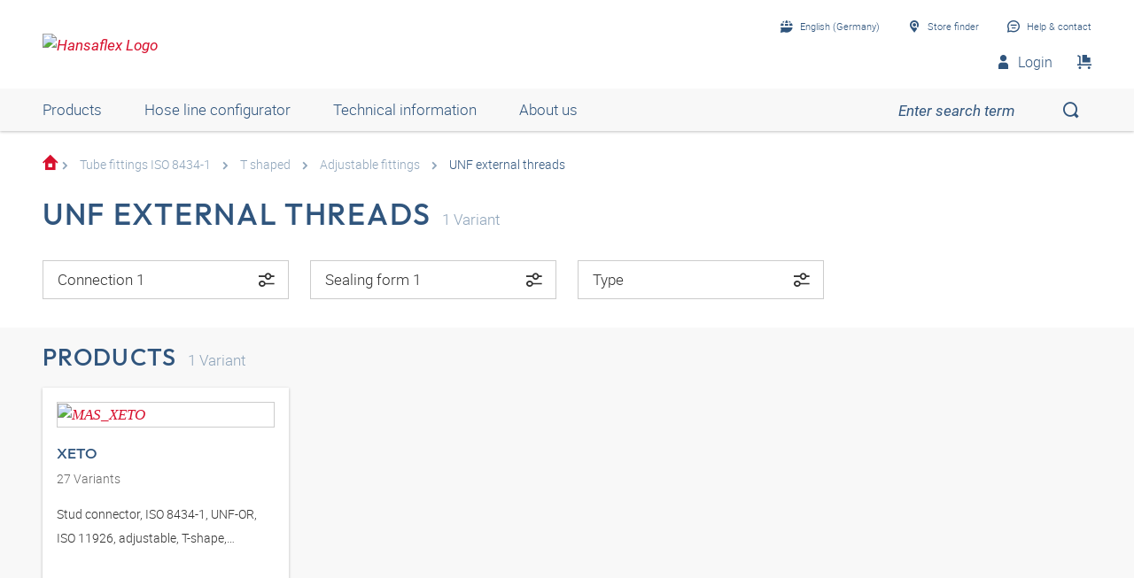

--- FILE ---
content_type: text/html;charset=UTF-8
request_url: https://shop.hansa-flex.de/en_GB/tube-fittings-iso-8434-1/t-shaped/adjustable-fittings/unf-external-threads/c/webcat_HF_ROV_0940_3240_0480
body_size: 18439
content:
<!DOCTYPE html>
<html lang="en_GB"
      
>
<head>
	<title>UNF external threads | Adjustable fittings | T shaped | Tube fittings ISO 8434-1 | HF Katalog | HANSA-FLEX Shop DE</title>

	<meta http-equiv="Content-Type" content="text/html; charset=utf-8"/>
	<meta http-equiv="X-UA-Compatible" content="IE=edge">
	<meta charset="utf-8">
	<meta name="viewport" content="width=device-width, initial-scale=1, user-scalable=no">

	<meta name="keywords">
<meta name="description">
<meta name="robots" content="index,follow">
<meta property="og:title" content="UNF external threads | Adjustable fittings | T shaped | Tube fittings ISO 8434-1 | HF Katalog | HANSA-FLEX Shop DE">
    <meta property="og:description" content="">
    <meta property="og:url" content="https://shop.hansa-flex.de/en_GB/tube-fittings-iso-8434-1/t-shaped/adjustable-fittings/unf-external-threads/c/webcat_HF_ROV_0940_3240_0480">
    <meta property="og:image" content="https://hf-cdn-prod.azureedge.net/medias/KF-Rohrverschraub-T-Form-einstellb-UNF-AG-900x900-1646832217825.jpg?context=[base64]">
    <meta property="og:image:secure_url" content="https://hf-cdn-prod.azureedge.net/medias/KF-Rohrverschraub-T-Form-einstellb-UNF-AG-900x900-1646832217825.jpg?context=[base64]">
    <link rel="canonical" href="https://shop.hansa-flex.de/en_GB/tube-fittings-iso-8434-1/t-shaped/adjustable-fittings/unf-external-threads/c/webcat_HF_ROV_0940_3240_0480"/>
    <link rel="alternate" hreflang="x-default" href="https://shop.hansa-flex.de/de_DE/rohrverschraubungen-iso-8434-1/t-form/verschraubungen-richtungseinstellbar/unf-au%C3%9Fengewinde/c/webcat_HF_ROV_0940_3240_0480"/>
    <link rel="alternate" hreflang="de-DE" href="https://shop.hansa-flex.de/de_DE/rohrverschraubungen-iso-8434-1/t-form/verschraubungen-richtungseinstellbar/unf-au%C3%9Fengewinde/c/webcat_HF_ROV_0940_3240_0480"/>
    <link rel="alternate" hreflang="en-DE" href="https://shop.hansa-flex.de/en_GB/tube-fittings-iso-8434-1/t-shaped/adjustable-fittings/unf-external-threads/c/webcat_HF_ROV_0940_3240_0480"/>
    <link rel="alternate" hreflang="pl-PL" href="https://shop.hansa-flex.pl/pl_PL/dwuz%C5%82%C4%85czki-rurowe-iso-8434-1/teowe/dwuz%C5%82%C4%85czki-gwintowane-z-ustawianym-kierunkiem/gwint-zewn%C4%99trzny-unf/c/webcat_HF_ROV_0940_3240_0480"/>
    <link rel="alternate" hreflang="en-PL" href="https://shop.hansa-flex.pl/en_GB/tube-fittings-iso-8434-1/t-shaped/adjustable-fittings/unf-external-threads/c/webcat_HF_ROV_0940_3240_0480"/>
    <link rel="alternate" hreflang="de-CH" href="https://shop.hansa-flex.ch/de_CH/rohrverschraubungen-iso-8434-1/t-form/verschraubungen-richtungseinstellbar/unf-au%C3%9Fengewinde/c/webcat_HF_ROV_0940_3240_0480"/>
    <link rel="alternate" hreflang="fr-CH" href="https://shop.hansa-flex.ch/fr_CH/raccords-pour-tubes-iso-8434-1/forme-t/raccord-%C3%A0-vis-%C3%A0-direction-r%C3%A9glable/filet-ext%C3%A9rieur-unf/c/webcat_HF_ROV_0940_3240_0480"/>
    <link rel="alternate" hreflang="it-CH" href="https://shop.hansa-flex.ch/it_CH/raccordi-filettati-per-tubi-da-iso-8434-1/forma-a-t/raccordi-filettati-con-direzione-orientabile/filetto-esterno-unf/c/webcat_HF_ROV_0940_3240_0480"/>
    <link rel="alternate" hreflang="en-CH" href="https://shop.hansa-flex.ch/en_GB/tube-fittings-iso-8434-1/t-shaped/adjustable-fittings/unf-external-threads/c/webcat_HF_ROV_0940_3240_0480"/>
    <link rel="alternate" hreflang="en-AU" href="https://shop.hansa-flex.com.au/en_GB/tube-fittings-iso-8434-1/t-shaped/adjustable-fittings/unf-external-threads/c/webcat_HF_ROV_0940_3240_0480"/>
    <link rel="alternate" hreflang="nl-BE" href="https://shop.hansa-flex.be/nl_NL/schroefdraadpijpverbindingen-iso-8434-1/t-vorm/schroefverbindingen-richting-instelbaar/unf-buitendraad/c/webcat_HF_ROV_0940_3240_0480"/>
    <link rel="alternate" hreflang="fr-BE" href="https://shop.hansa-flex.be/fr_FR/raccords-pour-tubes-iso-8434-1/forme-t/raccord-%C3%A0-vis-%C3%A0-direction-r%C3%A9glable/filet-ext%C3%A9rieur-unf/c/webcat_HF_ROV_0940_3240_0480"/>
    <link rel="alternate" hreflang="de-BE" href="https://shop.hansa-flex.be/de_DE/rohrverschraubungen-iso-8434-1/t-form/verschraubungen-richtungseinstellbar/unf-au%C3%9Fengewinde/c/webcat_HF_ROV_0940_3240_0480"/>
    <link rel="alternate" hreflang="en-BE" href="https://shop.hansa-flex.be/en_GB/tube-fittings-iso-8434-1/t-shaped/adjustable-fittings/unf-external-threads/c/webcat_HF_ROV_0940_3240_0480"/>
    <link rel="alternate" hreflang="sr-BA" href="https://shop.hansa-flex.ba/sr_RS/navojni-spojevi-za-cevi-iso-8434-1/t-oblik/navojni-spoj-podesiv-po-pravcima/unf-spoljni-navoj/c/webcat_HF_ROV_0940_3240_0480"/>
    <link rel="alternate" hreflang="hr-BA" href="https://shop.hansa-flex.ba/hr_BA/cijevni-vij%C4%8Dani-spojevi-iso-8434-1/t-oblik/vij%C4%8Dani-spojevi-podesivi-po-smjeru/unf-vanjski-navoji/c/webcat_HF_ROV_0940_3240_0480"/>
    <link rel="alternate" hreflang="en-BA" href="https://shop.hansa-flex.ba/en_GB/tube-fittings-iso-8434-1/t-shaped/adjustable-fittings/unf-external-threads/c/webcat_HF_ROV_0940_3240_0480"/>
    <link rel="alternate" hreflang="pt-BR" href="https://shop.hansa-flex.com.br/pt_BR/conex%C3%B5es-para-tubo-iso-8434-1/em-t/uni%C3%B5es-roscadas-de-dire%C3%A7%C3%A3o-ajust%C3%A1vel/rosca-externa-unf/c/webcat_HF_ROV_0940_3240_0480"/>
    <link rel="alternate" hreflang="en-BR" href="https://shop.hansa-flex.com.br/en_GB/tube-fittings-iso-8434-1/t-shaped/adjustable-fittings/unf-external-threads/c/webcat_HF_ROV_0940_3240_0480"/>
    <link rel="alternate" hreflang="bg-BG" href="https://shop.hansa-flex.bg/bg_BG/%D1%80%D0%B5%D0%B7%D0%B1%D0%BE%D0%B2%D0%B8-%D1%82%D1%80%D1%8A%D0%B1%D0%BD%D0%B8-%D1%81%D1%8A%D0%B5%D0%B4%D0%B8%D0%BD%D0%B5%D0%BD%D0%B8%D1%8F-iso-8434-1/%D1%84%D0%BE%D1%80%D0%BC%D0%B0-t/%D1%80%D0%B5%D0%B7%D0%B1%D0%BE%D0%B2%D0%B8-%D1%81%D1%8A%D0%B5%D0%B4%D0%B8%D0%BD%D0%B5%D0%BD%D0%B8%D1%8F-%D1%81-%D0%BD%D0%B0%D1%81%D1%82%D1%80%D0%BE%D0%B9%D0%BA%D0%B0-%D0%BD%D0%B0-%D0%BF%D0%BE%D1%81%D0%BE%D0%BA%D0%B0%D1%82%D0%B0/%D0%B2%D1%8A%D0%BD%D1%88%D0%BD%D0%B8-%D1%80%D0%B5%D0%B7%D0%B1%D0%B8-unf/c/webcat_HF_ROV_0940_3240_0480"/>
    <link rel="alternate" hreflang="en-BG" href="https://shop.hansa-flex.bg/en_GB/tube-fittings-iso-8434-1/t-shaped/adjustable-fittings/unf-external-threads/c/webcat_HF_ROV_0940_3240_0480"/>
    <link rel="alternate" hreflang="es-CL" href="https://shop.hansa-flex.cl/es_ES/racores-de-tubo-de-iso-8434-1/en-t/racores%2C-direcci%C3%B3n-ajustable/roscas-exteriores-unf/c/webcat_HF_ROV_0940_3240_0480"/>
    <link rel="alternate" hreflang="en-CL" href="https://shop.hansa-flex.cl/en_GB/tube-fittings-iso-8434-1/t-shaped/adjustable-fittings/unf-external-threads/c/webcat_HF_ROV_0940_3240_0480"/>
    <link rel="alternate" hreflang="zh-CN" href="https://shop.hansa-flex.cn/zh_CN/%E7%AE%A1%E8%9E%BA%E6%A0%93%E8%BF%9E%E6%8E%A5-iso-8434-1/t%E5%BD%A2/%E6%96%B9%E5%90%91%E5%8F%AF%E8%B0%83%E8%8A%82%E7%9A%84%E8%9E%BA%E6%A0%93%E8%BF%9E%E6%8E%A5/unf%E5%A4%96%E8%9E%BA%E7%BA%B9/c/webcat_HF_ROV_0940_3240_0480"/>
    <link rel="alternate" hreflang="en-CN" href="https://shop.hansa-flex.cn/en_GB/tube-fittings-iso-8434-1/t-shaped/adjustable-fittings/unf-external-threads/c/webcat_HF_ROV_0940_3240_0480"/>
    <link rel="alternate" hreflang="et-EE" href="https://shop.hansa-flex.ee/et_EE/torukinnitused-iso-8434-1/t-kujuline/suunatavad-liitmikud/unf-v%C3%A4liskeere/c/webcat_HF_ROV_0940_3240_0480"/>
    <link rel="alternate" hreflang="ru-EE" href="https://shop.hansa-flex.ee/ru_RU/%D1%80%D0%B5%D0%B7%D1%8C%D0%B1%D0%BE%D0%B2%D1%8B%D0%B5-%D1%82%D1%80%D1%83%D0%B1%D0%BD%D1%8B%D0%B5-%D1%81%D0%BE%D0%B5%D0%B4%D0%B8%D0%BD%D0%B5%D0%BD%D0%B8%D1%8F-iso-8434-1/t-%D0%BE%D0%B1%D1%80%D0%B0%D0%B7%D0%BD%D0%B0%D1%8F-%D1%84%D0%BE%D1%80%D0%BC%D0%B0/%D1%80%D0%B5%D0%B7%D1%8C%D0%B1%D0%BE%D0%B2%D1%8B%D0%B5-%D1%81%D0%BE%D0%B5%D0%B4%D0%B8%D0%BD%D0%B5%D0%BD%D0%B8%D1%8F-%D1%81-%D1%80%D0%B5%D0%B3%D1%83%D0%BB%D0%B8%D1%80%D0%BE%D0%B2%D0%BA%D0%BE%D0%B9-%D0%BD%D0%B0%D0%BF%D1%80%D0%B0%D0%B2%D0%BB%D0%B5%D0%BD%D0%B8%D1%8F/%D0%BD%D0%B0%D1%80%D1%83%D0%B6%D0%BD%D0%B0%D1%8F-%D1%80%D0%B5%D0%B7%D1%8C%D0%B1%D0%B0-unf/c/webcat_HF_ROV_0940_3240_0480"/>
    <link rel="alternate" hreflang="en-EE" href="https://shop.hansa-flex.ee/en_GB/tube-fittings-iso-8434-1/t-shaped/adjustable-fittings/unf-external-threads/c/webcat_HF_ROV_0940_3240_0480"/>
    <link rel="alternate" hreflang="fr-FR" href="https://shop.hansa-flex.fr/fr_FR/raccords-pour-tubes-iso-8434-1/forme-t/raccord-%C3%A0-vis-%C3%A0-direction-r%C3%A9glable/filet-ext%C3%A9rieur-unf/c/webcat_HF_ROV_0940_3240_0480"/>
    <link rel="alternate" hreflang="en-FR" href="https://shop.hansa-flex.fr/en_GB/tube-fittings-iso-8434-1/t-shaped/adjustable-fittings/unf-external-threads/c/webcat_HF_ROV_0940_3240_0480"/>
    <link rel="alternate" hreflang="ru-GE" href="https://shop.hansa-flex.ge/ru_RU/%D1%80%D0%B5%D0%B7%D1%8C%D0%B1%D0%BE%D0%B2%D1%8B%D0%B5-%D1%82%D1%80%D1%83%D0%B1%D0%BD%D1%8B%D0%B5-%D1%81%D0%BE%D0%B5%D0%B4%D0%B8%D0%BD%D0%B5%D0%BD%D0%B8%D1%8F-iso-8434-1/t-%D0%BE%D0%B1%D1%80%D0%B0%D0%B7%D0%BD%D0%B0%D1%8F-%D1%84%D0%BE%D1%80%D0%BC%D0%B0/%D1%80%D0%B5%D0%B7%D1%8C%D0%B1%D0%BE%D0%B2%D1%8B%D0%B5-%D1%81%D0%BE%D0%B5%D0%B4%D0%B8%D0%BD%D0%B5%D0%BD%D0%B8%D1%8F-%D1%81-%D1%80%D0%B5%D0%B3%D1%83%D0%BB%D0%B8%D1%80%D0%BE%D0%B2%D0%BA%D0%BE%D0%B9-%D0%BD%D0%B0%D0%BF%D1%80%D0%B0%D0%B2%D0%BB%D0%B5%D0%BD%D0%B8%D1%8F/%D0%BD%D0%B0%D1%80%D1%83%D0%B6%D0%BD%D0%B0%D1%8F-%D1%80%D0%B5%D0%B7%D1%8C%D0%B1%D0%B0-unf/c/webcat_HF_ROV_0940_3240_0480"/>
    <link rel="alternate" hreflang="en-GE" href="https://shop.hansa-flex.ge/en_GB/tube-fittings-iso-8434-1/t-shaped/adjustable-fittings/unf-external-threads/c/webcat_HF_ROV_0940_3240_0480"/>
    <link rel="alternate" hreflang="ka-GE" href="https://shop.hansa-flex.ge/ka_GE/tube-fittings-iso-8434-1/t-shaped/adjustable-fittings/unf-external-threads/c/webcat_HF_ROV_0940_3240_0480"/>
    <link rel="alternate" hreflang="en-GB" href="https://shop.hansa-flex.co.uk/en_GB/tube-fittings-iso-8434-1/t-shaped/adjustable-fittings/unf-external-threads/c/webcat_HF_ROV_0940_3240_0480"/>
    <link rel="alternate" hreflang="en-IN" href="https://shop.hansa-flex.in/en_GB/tube-fittings-iso-8434-1/t-shaped/adjustable-fittings/unf-external-threads/c/webcat_HF_ROV_0940_3240_0480"/>
    <link rel="alternate" hreflang="en-ID" href="https://shop.hansa-flex.co.id/en_GB/tube-fittings-iso-8434-1/t-shaped/adjustable-fittings/unf-external-threads/c/webcat_HF_ROV_0940_3240_0480"/>
    <link rel="alternate" hreflang="en-IE" href="https://shop.hansa-flex.ie/en_GB/tube-fittings-iso-8434-1/t-shaped/adjustable-fittings/unf-external-threads/c/webcat_HF_ROV_0940_3240_0480"/>
    <link rel="alternate" hreflang="it-IT" href="https://shop.hansa-flex.it/it_IT/raccordi-filettati-per-tubi-da-iso-8434-1/forma-a-t/raccordi-filettati-con-direzione-orientabile/filetto-esterno-unf/c/webcat_HF_ROV_0940_3240_0480"/>
    <link rel="alternate" hreflang="en-IT" href="https://shop.hansa-flex.it/en_GB/tube-fittings-iso-8434-1/t-shaped/adjustable-fittings/unf-external-threads/c/webcat_HF_ROV_0940_3240_0480"/>
    <link rel="alternate" hreflang="de-IT" href="https://shop.hansa-flex.it/de_DE/rohrverschraubungen-iso-8434-1/t-form/verschraubungen-richtungseinstellbar/unf-au%C3%9Fengewinde/c/webcat_HF_ROV_0940_3240_0480"/>
    <link rel="alternate" hreflang="en-CA" href="https://shop.hansa-flex.ca/en_GB/tube-fittings-iso-8434-1/t-shaped/adjustable-fittings/unf-external-threads/c/webcat_HF_ROV_0940_3240_0480"/>
    <link rel="alternate" hreflang="fr-CA" href="https://shop.hansa-flex.ca/fr_FR/raccords-pour-tubes-iso-8434-1/forme-t/raccord-%C3%A0-vis-%C3%A0-direction-r%C3%A9glable/filet-ext%C3%A9rieur-unf/c/webcat_HF_ROV_0940_3240_0480"/>
    <link rel="alternate" hreflang="ru-KZ" href="https://shop.hansa-flex.kz/ru_KZ/%D1%80%D0%B5%D0%B7%D1%8C%D0%B1%D0%BE%D0%B2%D1%8B%D0%B5-%D1%82%D1%80%D1%83%D0%B1%D0%BD%D1%8B%D0%B5-%D1%81%D0%BE%D0%B5%D0%B4%D0%B8%D0%BD%D0%B5%D0%BD%D0%B8%D1%8F-iso-8434-1/t-%D0%BE%D0%B1%D1%80%D0%B0%D0%B7%D0%BD%D0%B0%D1%8F-%D1%84%D0%BE%D1%80%D0%BC%D0%B0/%D1%80%D0%B5%D0%B7%D1%8C%D0%B1%D0%BE%D0%B2%D1%8B%D0%B5-%D1%81%D0%BE%D0%B5%D0%B4%D0%B8%D0%BD%D0%B5%D0%BD%D0%B8%D1%8F-%D1%81-%D1%80%D0%B5%D0%B3%D1%83%D0%BB%D0%B8%D1%80%D0%BE%D0%B2%D0%BA%D0%BE%D0%B9-%D0%BD%D0%B0%D0%BF%D1%80%D0%B0%D0%B2%D0%BB%D0%B5%D0%BD%D0%B8%D1%8F/%D0%BD%D0%B0%D1%80%D1%83%D0%B6%D0%BD%D0%B0%D1%8F-%D1%80%D0%B5%D0%B7%D1%8C%D0%B1%D0%B0-unf/c/webcat_HF_ROV_0940_3240_0480"/>
    <link rel="alternate" hreflang="en-KZ" href="https://shop.hansa-flex.kz/en_GB/tube-fittings-iso-8434-1/t-shaped/adjustable-fittings/unf-external-threads/c/webcat_HF_ROV_0940_3240_0480"/>
    <link rel="alternate" hreflang="hr-HR" href="https://shop.hansa-flex.hr/hr_HR/cijevni-vij%C4%8Dani-spojevi-iso-8434-1/t-oblik/vij%C4%8Dani-spojevi-podesivi-po-smjeru/unf-vanjski-navoji/c/webcat_HF_ROV_0940_3240_0480"/>
    <link rel="alternate" hreflang="en-HR" href="https://shop.hansa-flex.hr/en_GB/tube-fittings-iso-8434-1/t-shaped/adjustable-fittings/unf-external-threads/c/webcat_HF_ROV_0940_3240_0480"/>
    <link rel="alternate" hreflang="lv-LV" href="https://shop.hansa-flex.lv/lv_LV/cauru%C4%BCu-veidgabali-iso-8434-1/t-veida/veidgabali-ar-virziena-regul%C4%93%C5%A1anu/unf-%C4%81r%C4%93j%C4%81s-v%C4%ABtnes/c/webcat_HF_ROV_0940_3240_0480"/>
    <link rel="alternate" hreflang="ru-LV" href="https://shop.hansa-flex.lv/ru_RU/%D1%80%D0%B5%D0%B7%D1%8C%D0%B1%D0%BE%D0%B2%D1%8B%D0%B5-%D1%82%D1%80%D1%83%D0%B1%D0%BD%D1%8B%D0%B5-%D1%81%D0%BE%D0%B5%D0%B4%D0%B8%D0%BD%D0%B5%D0%BD%D0%B8%D1%8F-iso-8434-1/t-%D0%BE%D0%B1%D1%80%D0%B0%D0%B7%D0%BD%D0%B0%D1%8F-%D1%84%D0%BE%D1%80%D0%BC%D0%B0/%D1%80%D0%B5%D0%B7%D1%8C%D0%B1%D0%BE%D0%B2%D1%8B%D0%B5-%D1%81%D0%BE%D0%B5%D0%B4%D0%B8%D0%BD%D0%B5%D0%BD%D0%B8%D1%8F-%D1%81-%D1%80%D0%B5%D0%B3%D1%83%D0%BB%D0%B8%D1%80%D0%BE%D0%B2%D0%BA%D0%BE%D0%B9-%D0%BD%D0%B0%D0%BF%D1%80%D0%B0%D0%B2%D0%BB%D0%B5%D0%BD%D0%B8%D1%8F/%D0%BD%D0%B0%D1%80%D1%83%D0%B6%D0%BD%D0%B0%D1%8F-%D1%80%D0%B5%D0%B7%D1%8C%D0%B1%D0%B0-unf/c/webcat_HF_ROV_0940_3240_0480"/>
    <link rel="alternate" hreflang="en-LV" href="https://shop.hansa-flex.lv/en_GB/tube-fittings-iso-8434-1/t-shaped/adjustable-fittings/unf-external-threads/c/webcat_HF_ROV_0940_3240_0480"/>
    <link rel="alternate" hreflang="lt-LT" href="https://shop.hansa-flex.lt/lt_LT/sriegin%C4%97s-vamzd%C5%BEi%C5%B3-jungtys-iso-8434-1/%E2%80%9Et%E2%80%9C-formos/kei%C4%8Diamos-krypties-sriegin%C4%97s-jungtys/unf-i%C5%A1orinis-sriegis/c/webcat_HF_ROV_0940_3240_0480"/>
    <link rel="alternate" hreflang="ru-LT" href="https://shop.hansa-flex.lt/ru_RU/%D1%80%D0%B5%D0%B7%D1%8C%D0%B1%D0%BE%D0%B2%D1%8B%D0%B5-%D1%82%D1%80%D1%83%D0%B1%D0%BD%D1%8B%D0%B5-%D1%81%D0%BE%D0%B5%D0%B4%D0%B8%D0%BD%D0%B5%D0%BD%D0%B8%D1%8F-iso-8434-1/t-%D0%BE%D0%B1%D1%80%D0%B0%D0%B7%D0%BD%D0%B0%D1%8F-%D1%84%D0%BE%D1%80%D0%BC%D0%B0/%D1%80%D0%B5%D0%B7%D1%8C%D0%B1%D0%BE%D0%B2%D1%8B%D0%B5-%D1%81%D0%BE%D0%B5%D0%B4%D0%B8%D0%BD%D0%B5%D0%BD%D0%B8%D1%8F-%D1%81-%D1%80%D0%B5%D0%B3%D1%83%D0%BB%D0%B8%D1%80%D0%BE%D0%B2%D0%BA%D0%BE%D0%B9-%D0%BD%D0%B0%D0%BF%D1%80%D0%B0%D0%B2%D0%BB%D0%B5%D0%BD%D0%B8%D1%8F/%D0%BD%D0%B0%D1%80%D1%83%D0%B6%D0%BD%D0%B0%D1%8F-%D1%80%D0%B5%D0%B7%D1%8C%D0%B1%D0%B0-unf/c/webcat_HF_ROV_0940_3240_0480"/>
    <link rel="alternate" hreflang="en-LT" href="https://shop.hansa-flex.lt/en_GB/tube-fittings-iso-8434-1/t-shaped/adjustable-fittings/unf-external-threads/c/webcat_HF_ROV_0940_3240_0480"/>
    <link rel="alternate" hreflang="fr-LU" href="https://shop.hansa-flex.lu/fr_FR/raccords-pour-tubes-iso-8434-1/forme-t/raccord-%C3%A0-vis-%C3%A0-direction-r%C3%A9glable/filet-ext%C3%A9rieur-unf/c/webcat_HF_ROV_0940_3240_0480"/>
    <link rel="alternate" hreflang="de-LU" href="https://shop.hansa-flex.lu/de_LU/rohrverschraubungen-iso-8434-1/t-form/verschraubungen-richtungseinstellbar/unf-au%C3%9Fengewinde/c/webcat_HF_ROV_0940_3240_0480"/>
    <link rel="alternate" hreflang="nl-LU" href="https://shop.hansa-flex.lu/nl_NL/schroefdraadpijpverbindingen-iso-8434-1/t-vorm/schroefverbindingen-richting-instelbaar/unf-buitendraad/c/webcat_HF_ROV_0940_3240_0480"/>
    <link rel="alternate" hreflang="en-LU" href="https://shop.hansa-flex.lu/en_GB/tube-fittings-iso-8434-1/t-shaped/adjustable-fittings/unf-external-threads/c/webcat_HF_ROV_0940_3240_0480"/>
    <link rel="alternate" hreflang="nl-NL" href="https://shop.hansa-flex.nl/nl_NL/schroefdraadpijpverbindingen-iso-8434-1/t-vorm/schroefverbindingen-richting-instelbaar/unf-buitendraad/c/webcat_HF_ROV_0940_3240_0480"/>
    <link rel="alternate" hreflang="en-NL" href="https://shop.hansa-flex.nl/en_GB/tube-fittings-iso-8434-1/t-shaped/adjustable-fittings/unf-external-threads/c/webcat_HF_ROV_0940_3240_0480"/>
    <link rel="alternate" hreflang="de-NL" href="https://shop.hansa-flex.nl/de_DE/rohrverschraubungen-iso-8434-1/t-form/verschraubungen-richtungseinstellbar/unf-au%C3%9Fengewinde/c/webcat_HF_ROV_0940_3240_0480"/>
    <link rel="alternate" hreflang="de-AT" href="https://shop.hansa-flex.at/de_AT/rohrverschraubungen-iso-8434-1/t-form/verschraubungen-richtungseinstellbar/unf-au%C3%9Fengewinde/c/webcat_HF_ROV_0940_3240_0480"/>
    <link rel="alternate" hreflang="en-AT" href="https://shop.hansa-flex.at/en_GB/tube-fittings-iso-8434-1/t-shaped/adjustable-fittings/unf-external-threads/c/webcat_HF_ROV_0940_3240_0480"/>
    <link rel="alternate" hreflang="pt-PT" href="https://shop.hansa-flex.pt/pt_PT/conex%C3%B5es-para-tubo-iso-8434-1/em-t/uni%C3%B5es-roscadas-de-dire%C3%A7%C3%A3o-ajust%C3%A1vel/rosca-externa-unf/c/webcat_HF_ROV_0940_3240_0480"/>
    <link rel="alternate" hreflang="en-PT" href="https://shop.hansa-flex.pt/en_GB/tube-fittings-iso-8434-1/t-shaped/adjustable-fittings/unf-external-threads/c/webcat_HF_ROV_0940_3240_0480"/>
    <link rel="alternate" hreflang="ro-RO" href="https://shop.hansa-flex.ro/ro_RO/%C3%AEmbin%C4%83ri-filetate-pentru-%C5%A3evi-iso-8434-1/form%C4%83-de-t/%C3%AEmbin%C4%83ri-filetate-cu-direc%C5%A3ie-reglabil%C4%83/filete-unf-exterioare/c/webcat_HF_ROV_0940_3240_0480"/>
    <link rel="alternate" hreflang="en-RO" href="https://shop.hansa-flex.ro/en_GB/tube-fittings-iso-8434-1/t-shaped/adjustable-fittings/unf-external-threads/c/webcat_HF_ROV_0940_3240_0480"/>
    <link rel="alternate" hreflang="ru-RU" href="https://shop.hansa-flex.ru/ru_RU/%D1%80%D0%B5%D0%B7%D1%8C%D0%B1%D0%BE%D0%B2%D1%8B%D0%B5-%D1%82%D1%80%D1%83%D0%B1%D0%BD%D1%8B%D0%B5-%D1%81%D0%BE%D0%B5%D0%B4%D0%B8%D0%BD%D0%B5%D0%BD%D0%B8%D1%8F-iso-8434-1/t-%D0%BE%D0%B1%D1%80%D0%B0%D0%B7%D0%BD%D0%B0%D1%8F-%D1%84%D0%BE%D1%80%D0%BC%D0%B0/%D1%80%D0%B5%D0%B7%D1%8C%D0%B1%D0%BE%D0%B2%D1%8B%D0%B5-%D1%81%D0%BE%D0%B5%D0%B4%D0%B8%D0%BD%D0%B5%D0%BD%D0%B8%D1%8F-%D1%81-%D1%80%D0%B5%D0%B3%D1%83%D0%BB%D0%B8%D1%80%D0%BE%D0%B2%D0%BA%D0%BE%D0%B9-%D0%BD%D0%B0%D0%BF%D1%80%D0%B0%D0%B2%D0%BB%D0%B5%D0%BD%D0%B8%D1%8F/%D0%BD%D0%B0%D1%80%D1%83%D0%B6%D0%BD%D0%B0%D1%8F-%D1%80%D0%B5%D0%B7%D1%8C%D0%B1%D0%B0-unf/c/webcat_HF_ROV_0940_3240_0480"/>
    <link rel="alternate" hreflang="en-RU" href="https://shop.hansa-flex.ru/en_GB/tube-fittings-iso-8434-1/t-shaped/adjustable-fittings/unf-external-threads/c/webcat_HF_ROV_0940_3240_0480"/>
    <link rel="alternate" hreflang="en-SG" href="https://shop.hansa-flex.com.sg/en_GB/tube-fittings-iso-8434-1/t-shaped/adjustable-fittings/unf-external-threads/c/webcat_HF_ROV_0940_3240_0480"/>
    <link rel="alternate" hreflang="sk-SK" href="https://shop.hansa-flex.sk/sk_SK/skrutkovanie-iso-8434-1/stavite%C4%BEn%C3%A9-tvar-t/n%C3%A1krutky-smerovo-nastavite%C4%BEn%C3%A9/vonkaj%C5%A1%C3%AD-z%C3%A1vit-unf/c/webcat_HF_ROV_0940_3240_0480"/>
    <link rel="alternate" hreflang="en-SK" href="https://shop.hansa-flex.sk/en_GB/tube-fittings-iso-8434-1/t-shaped/adjustable-fittings/unf-external-threads/c/webcat_HF_ROV_0940_3240_0480"/>
    <link rel="alternate" hreflang="sl-SI" href="https://shop.hansa-flex.si/sl_SI/vija%C4%8Dni-cevni-spoji-iso-8434-1/izvedba-t/vija%C4%8Dni-priklju%C4%8Dki-smer-je-mogo%C4%8De-nastaviti/zunanji-navoj-unf/c/webcat_HF_ROV_0940_3240_0480"/>
    <link rel="alternate" hreflang="en-SI" href="https://shop.hansa-flex.si/en_GB/tube-fittings-iso-8434-1/t-shaped/adjustable-fittings/unf-external-threads/c/webcat_HF_ROV_0940_3240_0480"/>
    <link rel="alternate" hreflang="es-ES" href="https://shop.hansa-flex.es/es_ES/racores-de-tubo-de-iso-8434-1/en-t/racores%2C-direcci%C3%B3n-ajustable/roscas-exteriores-unf/c/webcat_HF_ROV_0940_3240_0480"/>
    <link rel="alternate" hreflang="en-ES" href="https://shop.hansa-flex.es/en_GB/tube-fittings-iso-8434-1/t-shaped/adjustable-fittings/unf-external-threads/c/webcat_HF_ROV_0940_3240_0480"/>
    <link rel="alternate" hreflang="en-ZA" href="https://shop.hansa-flex.co.za/en_GB/tube-fittings-iso-8434-1/t-shaped/adjustable-fittings/unf-external-threads/c/webcat_HF_ROV_0940_3240_0480"/>
    <link rel="alternate" hreflang="th-TH" href="https://shop.hansa-flex.co.th/th_TH/tube-fittings-iso-8434-1/t-shaped/adjustable-fittings/unf-external-threads/c/webcat_HF_ROV_0940_3240_0480"/>
    <link rel="alternate" hreflang="en-TH" href="https://shop.hansa-flex.co.th/en_GB/tube-fittings-iso-8434-1/t-shaped/adjustable-fittings/unf-external-threads/c/webcat_HF_ROV_0940_3240_0480"/>
    <link rel="alternate" hreflang="cs-CZ" href="https://shop.hansaflex.cz/cs_CZ/fitinkov%C3%A1-%C5%A1rouben%C3%AD-iso-8434-1/tvar-t/%C5%A1rouben%C3%AD-sm%C4%9Brov%C4%9B-staviteln%C3%A1/vn%C4%9Bj%C5%A1%C3%AD-z%C3%A1vit-unf/c/webcat_HF_ROV_0940_3240_0480"/>
    <link rel="alternate" hreflang="en-CZ" href="https://shop.hansaflex.cz/en_GB/tube-fittings-iso-8434-1/t-shaped/adjustable-fittings/unf-external-threads/c/webcat_HF_ROV_0940_3240_0480"/>
    <link rel="alternate" hreflang="tr-TR" href="https://shop.hansa-flex.com.tr/tr_TR/boru-ba%C4%9Flant%C4%B1lar%C4%B1-%C4%B1so-8434-1/t-shaped/ba%C4%9Flant%C4%B1-y%C3%B6n%C3%BC-ayarlanabilir/unf-d%C4%B1%C5%9F-di%C5%9F/c/webcat_HF_ROV_0940_3240_0480"/>
    <link rel="alternate" hreflang="en-TR" href="https://shop.hansa-flex.com.tr/en_GB/tube-fittings-iso-8434-1/t-shaped/adjustable-fittings/unf-external-threads/c/webcat_HF_ROV_0940_3240_0480"/>
    <link rel="alternate" hreflang="uk-UA" href="https://shop.hansa-flex.ua/uk_UA/%D1%80%D0%B5%D0%B7%D1%8C%D0%B1%D0%BE%D0%B2%D1%8B%D0%B5-%D1%82%D1%80%D1%83%D0%B1%D0%BD%D1%8B%D0%B5-%D1%81%D0%BE%D0%B5%D0%B4%D0%B8%D0%BD%D0%B5%D0%BD%D0%B8%D1%8F-iso-8434-1/t-%D0%BE%D0%B1%D1%80%D0%B0%D0%B7%D0%BD%D0%B0%D1%8F-%D1%84%D0%BE%D1%80%D0%BC%D0%B0/%D1%80%D0%B5%D0%B7%D1%8C%D0%B1%D0%BE%D0%B2%D1%8B%D0%B5-%D1%81%D0%BE%D0%B5%D0%B4%D0%B8%D0%BD%D0%B5%D0%BD%D0%B8%D1%8F-%D1%81-%D1%80%D0%B5%D0%B3%D1%83%D0%BB%D0%B8%D1%80%D0%BE%D0%B2%D0%BA%D0%BE%D0%B9-%D0%BD%D0%B0%D0%BF%D1%80%D0%B0%D0%B2%D0%BB%D0%B5%D0%BD%D0%B8%D1%8F/%D0%BD%D0%B0%D1%80%D1%83%D0%B6%D0%BD%D0%B0%D1%8F-%D1%80%D0%B5%D0%B7%D1%8C%D0%B1%D0%B0-unf/c/webcat_HF_ROV_0940_3240_0480"/>
    <link rel="alternate" hreflang="en-UA" href="https://shop.hansa-flex.ua/en_GB/tube-fittings-iso-8434-1/t-shaped/adjustable-fittings/unf-external-threads/c/webcat_HF_ROV_0940_3240_0480"/>
    <link rel="alternate" hreflang="hu-HU" href="https://shop.hansa-flex.hu/hu_HU/cs%C5%91csavarzatok-iso-8434-1/t-idom/be%C3%A1ll%C3%ADthat%C3%B3-ir%C3%A1ny%C3%BA-csavarzatok/unf-k%C3%BCls%C5%91-menet/c/webcat_HF_ROV_0940_3240_0480"/>
    <link rel="alternate" hreflang="en-HU" href="https://shop.hansa-flex.hu/en_GB/tube-fittings-iso-8434-1/t-shaped/adjustable-fittings/unf-external-threads/c/webcat_HF_ROV_0940_3240_0480"/>
    <link rel="alternate" hreflang="en-US" href="https://shop.hansa-flex.us/en_US/tube-fittings-iso-8434-1/t-shaped/adjustable-fittings/unf-external-threads/c/webcat_HF_ROV_0940_3240_0480"/>
    <link rel="alternate" hreflang="es-US" href="https://shop.hansa-flex.us/es_ES/racores-de-tubo-de-iso-8434-1/en-t/racores%2C-direcci%C3%B3n-ajustable/roscas-exteriores-unf/c/webcat_HF_ROV_0940_3240_0480"/>
    <link rel="alternate" hreflang="en-AE" href="https://shop.hansa-flex.ae/en_GB/tube-fittings-iso-8434-1/t-shaped/adjustable-fittings/unf-external-threads/c/webcat_HF_ROV_0940_3240_0480"/>
    <link rel="alternate" hreflang="sr-RS" href="https://shop.hansa-flex.rs/sr_RS/navojni-spojevi-za-cevi-iso-8434-1/t-oblik/navojni-spoj-podesiv-po-pravcima/unf-spoljni-navoj/c/webcat_HF_ROV_0940_3240_0480"/>
    <link rel="alternate" hreflang="en-RS" href="https://shop.hansa-flex.rs/en_GB/tube-fittings-iso-8434-1/t-shaped/adjustable-fittings/unf-external-threads/c/webcat_HF_ROV_0940_3240_0480"/>
    <link async rel="shortcut icon" type="image/x-icon" media="all" href="/_ui/responsive/theme-hf/images/icons/hf/favicon.ico" />

<link async rel="shortcut icon" sizes="16x16" href="/_ui/responsive/theme-hf/images/icons/hf/favicon-16x16.png" />
<link async rel="shortcut icon" sizes="32x32" href="/_ui/responsive/theme-hf/images/icons/hf/favicon-32x32.png" />

<link async rel="shortcut icon" sizes="36x36" href="/_ui/responsive/theme-hf/images/icons/hf/apple-icon-57x57.png" />
<link async rel="shortcut icon" sizes="48x48" href="/_ui/responsive/theme-hf/images/icons/hf/apple-icon-60x60.png" />
<link async rel="shortcut icon" sizes="72x72" href="/_ui/responsive/theme-hf/images/icons/hf/android-icon-72x72.png" />
<link async rel="shortcut icon" sizes="96x96" href="/_ui/responsive/theme-hf/images/icons/hf/android-icon-96x96.png" />
<link async rel="shortcut icon" sizes="144x144" href="/_ui/responsive/theme-hf/images/icons/hf/android-icon-144x144.png" />
<link async rel="shortcut icon" sizes="192x192" href="/_ui/responsive/theme-hf/images/icons/hf/android-icon-192x192.png" />

<link async rel="apple-touch-icon-precomposed" href="/_ui/responsive/theme-hf/images/icons/hf/apple-icon-precomposed.png">
<link async rel="apple-touch-icon" href="/_ui/responsive/theme-hf/images/icons/hf/apple-icon.png">
<link async rel="apple-touch-icon" sizes="57x57" href="/_ui/responsive/theme-hf/images/icons/hf/apple-icon-57x57.png">
<link async rel="apple-touch-icon" sizes="60x60" href="/_ui/responsive/theme-hf/images/icons/hf/apple-icon-60x60.png">
<link async rel="apple-touch-icon" sizes="72x72" href="/_ui/responsive/theme-hf/images/icons/hf/apple-icon-72x72.png">
<link async rel="apple-touch-icon" sizes="76x76" href="/_ui/responsive/theme-hf/images/icons/hf/apple-icon-76x76.png">
<link async rel="apple-touch-icon" sizes="114x114" href="/_ui/responsive/theme-hf/images/icons/hf/apple-icon-114x114.png">
<link async rel="apple-touch-icon" sizes="120x120" href="/_ui/responsive/theme-hf/images/icons/hf/apple-icon-120x120.png">
<link async rel="apple-touch-icon" sizes="144x144" href="/_ui/responsive/theme-hf/images/icons/hf/apple-icon-144x144.png">
<link async rel="apple-touch-icon" sizes="152x152" href="/_ui/responsive/theme-hf/images/icons/hf/apple-icon-152x152.png">
<link async rel="apple-touch-icon" sizes="180x180" href="/_ui/responsive/theme-hf/images/icons/hf/apple-icon-180x180.png">

<meta name="msapplication-square70x70logo" content="/_ui/responsive/theme-hf/images/icons/hf/ms-icon-70x70.png">
<meta name="msapplication-square144x144logo" content="/_ui/responsive/theme-hf/images/icons/hf/ms-icon-144x144.png">
<meta name="msapplication-square150x150logo" content="/_ui/responsive/theme-hf/images/icons/hf/ms-icon-150x150.png">
<meta name="msapplication-square310x310logo" content="/_ui/responsive/theme-hf/images/icons/hf/ms-icon-310x310.png">
<link rel="stylesheet" type="text/css" media="all" href="/_ui/responsive/theme-hf/css/style.min.css"/>
            <!-- Google Tag Manager -->
<script type="text/plain" class="cmplazyload" data-cmp-vendor="s905,s26,s1104">
    function initGtm(){
        
            (function(w,d,s,l,i){w[l]=w[l]||[];w[l].push({'gtm.start':
                    new Date().getTime(),event:'gtm.js'});var f=d.getElementsByTagName(s)[0],
                j=d.createElement(s),dl=l!='dataLayer'?'&l='+l:'';j.async=true;j.src=
                'https://www.googletagmanager.com/gtm.js?id='+i+dl;f.parentNode.insertBefore(j,f);
            })(window,document,'script','dataLayer','GTM-P3PB26K');

            
    }

    initGtm();
</script>
<!-- End Google Tag Manager -->





  











    
        
            <script type="text/javascript" data-cmp-ab="1" src="https://cdn.consentmanager.net/delivery/autoblocking/d6e4e3aed7f7.js" data-cmp-host="b.delivery.consentmanager.net" data-cmp-cdn="cdn.consentmanager.net" data-cmp-codesrc="1"></script>
        
        
        
    
</head>

<body class="page-category pageType-CategoryPage template-pages-category-categoryPage  smartedit-page-uid-category smartedit-page-uuid-eyJpdGVtSWQiOiJjYXRlZ29yeSIsImNhdGFsb2dJZCI6ImhhbnNhZmxleENvbnRlbnRDYXRhbG9nIiwiY2F0YWxvZ1ZlcnNpb24iOiJPbmxpbmUifQ== smartedit-catalog-version-uuid-hansaflexContentCatalog/Online  language-en_GB">
	<!-- Google Tag Manager (noscript) -->
<noscript><iframe src="https://www.googletagmanager.com/ns.html?id=GTM-P3PB26K"
                  height="0" width="0" style="display:none;visibility:hidden"></iframe></noscript>
<!-- End Google Tag Manager (noscript) -->
<main data-currency-iso-code="EUR">
            <div class="c-page">
                <div class="c-header-placeholder  js-header-placeholder  ">
                    </div>

                <div class="c-header  js-header">
                    














<div class="c-header__top">
    <div class="o-wrapper  o-wrapper--responsive">
        <div class="c-header__wrapper">
            <div class="u-hide@s">
                <a class="c-menu-toggle js-menu-toggle" id="mobileBurgerMenu">
                    <i class="c-menu-toggle__icon"></i>
                </a>
            </div>
            
                <div id="logoImage" class="yCmsComponent c-header__logo">
<a href="/en_GB/"><img title="Hansaflex Logo"
			alt="Hansaflex Logo" src="https://hf-cdn-prod.azureedge.net/medias/logo-hansaflex.svg?context=bWFzdGVyfGltYWdlc3wyMTEwfGltYWdlL3N2Zyt4bWx8YVcxaFoyVnpMMmc0T0M5b01Ea3ZPRGM1TmpFeE9UZzFPVEl6TUM1emRtY3w3N2YzODViMjEzY2ZkYjdjNDg2Zjg5NjY1MTcyYzVjMDAxYmY0ZjcyMzEzNWJhODNiYjhiOTE4MmE2MjI5MWU2"></a>
	</div>
            

            <div class="c-header__content">
                <div class="c-header__item  c-header__item--meta-nav">
                    <div class="c-meta-navigation">
                        <ul class="c-meta-navigation__list">
                            <li class="c-meta-navigation__item">
                                
                                
                                    
                                    <a href="javascript:void(0);"
                                       class="c-meta-navigation__link  js-flyout  js-flyout-ajax  js-flyout-push"
                                       id="lang_button_id"
                                       data-toggle-icon="arrow"
                                       data-flyout-toggle="language-flyout"
                                       data-content-url="/en_GB/view/HeaderCountryLanguageNavComponentController/languageFlyout"
                                        >
                                        <i class="c-icon c-icon-language  c-meta-navigation__icon"></i>
                                        <span class="c-meta-navigation__label">English (Germany)</span>
                                    </a>
                                
                            </li>
                            
                                
                            
                            
                            







    

        
            
            
                <li class="c-meta-navigation__item">
                    <a id="selStoreFrontLink" href="https://www.hansa-flex.de/niederlassungssuche" target="_blank" class="c-meta-navigation__link">
    
                        <i class="c-icon  c-icon-pin-glass  c-meta-navigation__icon"></i>
                                        <span class="c-meta-navigation__label">Store finder</span>
                    </a>

                </li>
            
        

    




                            <li class="c-meta-navigation__item">
                                <a id="help_button_id"
                                   class="c-meta-navigation__link  js-flyout  js-flyout-push"
                                   href="javascript:void(0);"
                                   data-flyout-toggle="contactFlyout">
                                    
                                        
                                        
                                            <i class="c-icon  c-icon-contact  c-meta-navigation__icon"></i>
                                            <span class="c-meta-navigation__label">Help & contact</span>
                                        
                                    
                                </a>
                            </li>
                        </ul>
                    </div>
                </div>

                
                    <div class="c-header__item">
                        <div class="c-header-middle">
                            
                                
                                
                                    <a href="javascript:void(0);"
                                       id="header-search-button"
                                       class="c-header-middle__item  c-header__search  is-hidden  js-search-toggle">
                                        <i id="header-search-button-icon" class="c-icon  c-icon-search"></i>
                                    </a>
                                
                            

                            
                                <a id="header-login-profile-button"
                                   class="c-header-middle__item  u-hide  u-display-inline-flex@s  js-flyout  js-flyout-push"
                                   href="javascript:void(0);"
                                   data-flyout-toggle="loginFlyout">
                                    <i id="header-profile-button-icon" class="c-icon c-icon-profile"></i>
                                    
                                    
                                    <span id="header-profile-button-text" data-cy="headerProfileButtonText" class="u-margin-left-small">Login</span>
                                </a>
                            
                            
                                
                                    <a href="/en_GB/cart" target="_self"
           class="c-header-middle__item  u-margin-right  u-margin-right-none@s">
            <i class="c-icon c-icon-shopping"></i>
            </a>
    
                                
                            
                        </div>
                    </div>
                
            </div>
        </div>
    </div>
</div>


    
    
        




<div class="c-header__bottom">
    
    <div class="o-wrapper o-wrapper--desktop">
        <div class="c-header__bottom-content">
            <div class="c-nav__wrapper js-mobile-nav-content  ">
                <div class="c-nav  js-underline  js-header-nav  ">
                    <ul class="c-nav__list">

                        
                            <li class="yCmsComponent c-nav__item  u-margin-right-huge@s  js-underline-item">
            <div id="mobile-HansaflexHeaderCategoryNavigation" title="Products"
     rel="noopener noreferrer" class="c-nav__link  u-hide@s  js-offcanvas-toggle"
     data-content-id="header-nav-flyout">
    <span class="c-nav__text">Products</span>
    <span class="c-nav__icon"></span>
</div>

<div id="HansaflexHeaderCategoryNavigation" title="Products"
     rel="noopener noreferrer"
     class="c-nav__link  u-hide u-display-inline-flex@s  js-flyout"
     data-flyout-toggle="header-nav-flyout" data-flyout-scroll="disable">
    Products</div>

<div class="c-nav-level__flyout  c-nav-level__offcanvas  js-flyout-content  js-offcanvas" id="header-nav-flyout">
    <div class="c-nav-level__wrapper  o-wrapper  o-wrapper--responsive  js-nav-level-wrapper">
        <div class="c-nav-level__prev  js-nav-level-prev">
            <span class="c-nav-level__prev-icon"></span>
        </div>
        <div class="u-margin-top  u-hide  u-show@s">
            <div class="c-close  c-close--right  js-flyout-close"></div>
        </div>
        <div class="c-nav-level__content">
            <div class="c-nav-level  js-nav-level" data-level="0" data-mob-level="0">
                <a href="javascript:void(0);"
                   class="c-nav-level__link  c-nav-level__link--pale  u-hide@s  js-nav-level-headline">
                    <span class="c-icon  c-icon-arrow-left  u-margin-right-small  u-hide@s"></span>
                    Products</a>
                <div class="c-nav-level__list  js-nav-level-list">
                    





<span class="u-hide  js-context-path"  data-context-path="/en_GB"></span>

    <div class="c-nav-level__item">

        
        
        <a data-ajax-url="/en_GB/api/v1/category/subcategories" data-code="webcat_HF_SCH_HY" id="prodCat_webcat_HF_SCH_HY" class="c-nav-level__link  js-nav-level-link"
           data-subcategory-code="webcat_HF_SCH_HY" data-href="/en_GB/hydraulic-hoses/c/webcat_HF_SCH_HY" data-subcategory-text="Back">
            <span class="c-nav__text">Hydraulic hoses</span>
            <span class="c-nav__icon"></span>
        </a>
    </div>

    <div class="c-nav-level__item">

        
        
        <a data-ajax-url="/en_GB/api/v1/category/subcategories" data-code="webcat_HF_SCH_IND" id="prodCat_webcat_HF_SCH_IND" class="c-nav-level__link  js-nav-level-link"
           data-subcategory-code="webcat_HF_SCH_IND" data-href="/en_GB/industrial-hoses/c/webcat_HF_SCH_IND" data-subcategory-text="Back">
            <span class="c-nav__text">Industrial hoses</span>
            <span class="c-nav__icon"></span>
        </a>
    </div>

    <div class="c-nav-level__item">

        
        
        <a data-ajax-url="/en_GB/api/v1/category/subcategories" data-code="webcat_HF_SAR" id="prodCat_webcat_HF_SAR" class="c-nav-level__link  js-nav-level-link"
           data-subcategory-code="webcat_HF_SAR" data-href="/en_GB/hose-fittings/c/webcat_HF_SAR" data-subcategory-text="Back">
            <span class="c-nav__text">Hose fittings</span>
            <span class="c-nav__icon"></span>
        </a>
    </div>

    <div class="c-nav-level__item">

        
        
        <a data-ajax-url="/en_GB/api/v1/category/subcategories" data-code="webcat_HF_KUP" id="prodCat_webcat_HF_KUP" class="c-nav-level__link  js-nav-level-link"
           data-subcategory-code="webcat_HF_KUP" data-href="/en_GB/couplings/c/webcat_HF_KUP" data-subcategory-text="Back">
            <span class="c-nav__text">Couplings</span>
            <span class="c-nav__icon"></span>
        </a>
    </div>

    <div class="c-nav-level__item">

        
        
        <a data-ajax-url="/en_GB/api/v1/category/subcategories" data-code="webcat_HF_ROV" id="prodCat_webcat_HF_ROV" class="c-nav-level__link  js-nav-level-link"
           data-subcategory-code="webcat_HF_ROV" data-href="/en_GB/tube-fittings-iso-8434-1/c/webcat_HF_ROV" data-subcategory-text="Back">
            <span class="c-nav__text">Tube fittings ISO 8434-1</span>
            <span class="c-nav__icon"></span>
        </a>
    </div>

    <div class="c-nav-level__item">

        
        
        <a data-ajax-url="/en_GB/api/v1/category/subcategories" data-code="webcat_HF_ROR" id="prodCat_webcat_HF_ROR" class="c-nav-level__link  js-nav-level-link"
           data-subcategory-code="webcat_HF_ROR" data-href="/en_GB/tubes/c/webcat_HF_ROR" data-subcategory-text="Back">
            <span class="c-nav__text">Tubes</span>
            <span class="c-nav__icon"></span>
        </a>
    </div>

    <div class="c-nav-level__item">

        
        
        <a data-ajax-url="/en_GB/api/v1/category/subcategories" data-code="webcat_HF_ADA" id="prodCat_webcat_HF_ADA" class="c-nav-level__link  js-nav-level-link"
           data-subcategory-code="webcat_HF_ADA" data-href="/en_GB/adapters/c/webcat_HF_ADA" data-subcategory-text="Back">
            <span class="c-nav__text">Adapters</span>
            <span class="c-nav__icon"></span>
        </a>
    </div>

    <div class="c-nav-level__item">

        
        
        <a data-ajax-url="/en_GB/api/v1/category/subcategories" data-code="webcat_HF_FLA" id="prodCat_webcat_HF_FLA" class="c-nav-level__link  js-nav-level-link"
           data-subcategory-code="webcat_HF_FLA" data-href="/en_GB/flanges/c/webcat_HF_FLA" data-subcategory-text="Back">
            <span class="c-nav__text">Flanges</span>
            <span class="c-nav__icon"></span>
        </a>
    </div>

    <div class="c-nav-level__item">

        
        
        <a data-ajax-url="/en_GB/api/v1/category/subcategories" data-code="webcat_HF_KGH" id="prodCat_webcat_HF_KGH" class="c-nav-level__link  js-nav-level-link"
           data-subcategory-code="webcat_HF_KGH" data-href="/en_GB/ball-valves/c/webcat_HF_KGH" data-subcategory-text="Back">
            <span class="c-nav__text">Ball valves</span>
            <span class="c-nav__icon"></span>
        </a>
    </div>

    <div class="c-nav-level__item">

        
        
        <a data-ajax-url="/en_GB/api/v1/category/subcategories" data-code="webcat_HF_BEF" id="prodCat_webcat_HF_BEF" class="c-nav-level__link  js-nav-level-link"
           data-subcategory-code="webcat_HF_BEF" data-href="/en_GB/fastening-technology/c/webcat_HF_BEF" data-subcategory-text="Back">
            <span class="c-nav__text">Fastening technology</span>
            <span class="c-nav__icon"></span>
        </a>
    </div>

    <div class="c-nav-level__item">

        
        
        <a data-ajax-url="/en_GB/api/v1/category/subcategories" data-code="webcat_HF_WTK" id="prodCat_webcat_HF_WTK" class="c-nav-level__link  js-nav-level-link"
           data-subcategory-code="webcat_HF_WTK" data-href="/en_GB/water-and-cleaning-technology/c/webcat_HF_WTK" data-subcategory-text="Back">
            <span class="c-nav__text">Water and cleaning technology</span>
            <span class="c-nav__icon"></span>
        </a>
    </div>

    <div class="c-nav-level__item">

        
        
        <a data-ajax-url="/en_GB/api/v1/category/subcategories" data-code="webcat_HF_DLT" id="prodCat_webcat_HF_DLT" class="c-nav-level__link  js-nav-level-link"
           data-subcategory-code="webcat_HF_DLT" data-href="/en_GB/compressed-air-technology/c/webcat_HF_DLT" data-subcategory-text="Back">
            <span class="c-nav__text">Compressed air technology</span>
            <span class="c-nav__icon"></span>
        </a>
    </div>

    <div class="c-nav-level__item">

        
        
        <a data-ajax-url="/en_GB/api/v1/category/subcategories" data-code="webcat_HF_HKO" id="prodCat_webcat_HF_HKO" class="c-nav-level__link  js-nav-level-link"
           data-subcategory-code="webcat_HF_HKO" data-href="/en_GB/hydraulic-components/c/webcat_HF_HKO" data-subcategory-text="Back">
            <span class="c-nav__text">Hydraulic components</span>
            <span class="c-nav__icon"></span>
        </a>
    </div>

    <div class="c-nav-level__item">

        
        
        <a data-ajax-url="/en_GB/api/v1/category/subcategories" data-code="webcat_HF_FIL" id="prodCat_webcat_HF_FIL" class="c-nav-level__link  js-nav-level-link"
           data-subcategory-code="webcat_HF_FIL" data-href="/en_GB/filtration/c/webcat_HF_FIL" data-subcategory-text="Back">
            <span class="c-nav__text">Filtration</span>
            <span class="c-nav__icon"></span>
        </a>
    </div>

    <div class="c-nav-level__item">

        
        
        <a data-ajax-url="/en_GB/api/v1/category/subcategories" data-code="webcat_HF_MES" id="prodCat_webcat_HF_MES" class="c-nav-level__link  js-nav-level-link"
           data-subcategory-code="webcat_HF_MES" data-href="/en_GB/measuring-technology/c/webcat_HF_MES" data-subcategory-text="Back">
            <span class="c-nav__text">Measuring technology</span>
            <span class="c-nav__icon"></span>
        </a>
    </div>

    <div class="c-nav-level__item">

        
        
        <a data-ajax-url="/en_GB/api/v1/category/subcategories" data-code="webcat_HF_DIT" id="prodCat_webcat_HF_DIT" class="c-nav-level__link  js-nav-level-link"
           data-subcategory-code="webcat_HF_DIT" data-href="/en_GB/sealing-equipment/c/webcat_HF_DIT" data-subcategory-text="Back">
            <span class="c-nav__text">Sealing equipment</span>
            <span class="c-nav__icon"></span>
        </a>
    </div>

    <div class="c-nav-level__item">

        
        
        <a data-ajax-url="/en_GB/api/v1/category/subcategories" data-code="webcat_HF_ZUW" id="prodCat_webcat_HF_ZUW" class="c-nav-level__link  js-nav-level-link"
           data-subcategory-code="webcat_HF_ZUW" data-href="/en_GB/accessories-and-tools/c/webcat_HF_ZUW" data-subcategory-text="Back">
            <span class="c-nav__text">Accessories and tools</span>
            <span class="c-nav__icon"></span>
        </a>
    </div>


</div>
            </div>
        </div>
    </div>
</div></li>

        <li class="yCmsComponent c-nav__item  u-margin-right-huge@s  js-underline-item">
                <a id="hhcLink" href="/en_GB/configurator" target="_self" class="c-nav__link">
    Hose line configurator</a>
<span class="c-nav__icon"></span>
            </li>
        <li class="yCmsComponent c-nav__item  u-margin-right-huge@s  js-underline-item">
                    <a id="mainHeaderMenuLink0" href="https://www.hansa-flex.de/produkte/technische-informationen/" target="_blank" class="c-nav__link">
    Technical information</a>
<span class="c-nav__icon"></span>
                </li>
            <li class="yCmsComponent c-nav__item  u-margin-right-huge@s  js-underline-item">
                    <a id="mainHeaderMenuLink1" href="/en_GB/aboutus" target="_self" class="c-nav__link">
    About us</a>
<span class="c-nav__icon"></span>
                </li>
            
                        

                        
                            <li class="c-nav__item  u-hide@s">
                                <a class="c-nav__link  js-offcanvas-toggle"
                                   href="javascript:void(0);"
                                   data-content-id="loginFlyout" id="mobile-menu-loginFlyout">
                                    <i class="c-icon  c-icon-profile  u-margin-right-small"></i>
                                    
                                    
                                    <span>Log in</span>
                                    <span class="c-nav__icon"></span>
                                </a>
                            </li>
                        
                        <li class="c-nav__item  u-hide@s">
                                
                                <a href="javascript:void(0);"
                                   class="c-nav__link  js-offcanvas-toggle  js-offcanvas-ajax"
                                   data-content-id="language-mobile" data-content-url="/en_GB/view/HeaderCountryLanguageNavComponentController/languageFlyout/mobile"
                                   id="mobile-menu-languageFlyout">
                                    <i class="c-icon  c-icon-language  u-margin-right-small"></i>
                                    <span>Language</span>
                                    <span class="c-nav__icon"></span>
                                </a>
                        </li>

                        







    

        
            
                <li class="c-nav__item  u-hide@s">
                    <a id="selStoreFrontLink" href="https://www.hansa-flex.de/niederlassungssuche" target="_blank" class="c-nav__link">
    
                        <i class="c-icon  c-icon-pin-glass  u-margin-right-small"></i>
                        <span>Store finder</span>
                        <span class="c-nav__icon"></span>
                    </a>

                </li>
            
            
        

    





                        <li class="c-nav__item u-hide@s">
                            <a href="javascript:void(0);" class="c-nav__link js-offcanvas-toggle"
                               data-content-id="contactFlyout" id="mobile-menu-contactFlyout">
                                <i class="c-icon c-icon-contact u-margin-right-small"></i>
                                <span>Help & contact</span>
                                <span class="c-nav__icon"></span>
                            </a>
                        </li>
                    </ul>
                    <div class="u-hide u-display-block@s c-nav__underbar js-underline-bar"></div>
                </div>
            </div>
            
                <form id="searchForm" name="search_form_SearchBox" action="/en_GB/search" method="get"><input type="hidden" name="usePerfectMatch" value="true" class="js-global-search-hidden-input">
    <div class="c-search-bar  js-search-bar">
                <div class="c-search-bar__content">
                    <button type="button" class="c-search-bar__close  js-search-close" aria-labelledby="search-bar-close">
                        <i class="c-icon  c-icon-arrow-left" aria-hidden="true"></i>
                        <span id="search-bar-close" hidden>
                            Back</span>
                    </button>
                    <div class="c-select  c-select--pipe  c-search-bar__select  u-color-secondary  js-input-wrapper">
                        <select class="c-select__native  c-select__native--frameless  c-select__native--pipe  js-global-search-select"
                                id="globalSearchSelect" name="categoryCode">
                            <option value="webcat_HF">All Categories</option>
                            <option value="webcat_HF_SCH_HY">Hydraulic hoses</option>
                            <option value="webcat_HF_SCH_IND">Industrial hoses</option>
                            <option value="webcat_HF_SAR">Hose fittings</option>
                            <option value="webcat_HF_KUP">Couplings</option>
                            <option value="webcat_HF_ROV">Tube fittings ISO 8434-1</option>
                            <option value="webcat_HF_ROR">Tubes</option>
                            <option value="webcat_HF_ADA">Adapters</option>
                            <option value="webcat_HF_FLA">Flanges</option>
                            <option value="webcat_HF_KGH">Ball valves</option>
                            <option value="webcat_HF_BEF">Fastening technology</option>
                            <option value="webcat_HF_WTK">Water and cleaning technology</option>
                            <option value="webcat_HF_DLT">Compressed air technology</option>
                            <option value="webcat_HF_HKO">Hydraulic components</option>
                            <option value="webcat_HF_FIL">Filtration</option>
                            <option value="webcat_HF_MES">Measuring technology</option>
                            <option value="webcat_HF_DIT">Sealing equipment</option>
                            <option value="webcat_HF_ZUW">Accessories and tools</option>
                            </select>
                        <i class="c-icon  c-icon-arrow-down  c-select__icon" aria-hidden="true"></i>
                    </div>
                    <div class="c-search-bar__input-wrapper  js-input-wrapper">
                        <input type="text" placeholder="Enter search term"
                               class="c-search-bar__input  form-control  ui-autocomplete-input  js-search-focus
                               js-global-search-input  is-slide-search" disabled="disabled"
                               data-ajax-url="/en_GB/view/AutocompleteComponentController/autocomplete"
                               data-save-search-url="/en_GB/search/save"
                               data-search-type="GLOBAL_SEARCH"
                               id="search_box_id" name="searchText">
                        <button class="c-search-bar__button  c-search-bar__icon-cross  js-search-input-clear" type="reset" aria-labelledby="search-bar-delete">
                            <i class="c-icon c-icon-close" aria-hidden="true"></i>
                            <span id="search-bar-delete" hidden>
                                Delete search term</span>
                        </button>
                        <button id="search_btn" class="c-search-bar__button  c-search-bar__search  js-global-search-result  js-search-bar-toggle" type="button" aria-labelledby="search-bar-search">
                            <i class="c-icon  c-icon-search" aria-hidden="true"></i>
                            <span id="search-bar-search" hidden>
                                Search</span>
                        </button>
                    </div>
                </div>
            </div>

            <a href="javascript:void(0);"
               class="c-header__search-button  u-hide@s  js-search-toggle" id="Searchbutton">
                <i class="c-icon  c-icon-search"></i>
            </a>
        </form>
            
        </div>
    </div>
</div>

    

</div>

                




    
        

        <div class="c-search__flyout  js-search-flyout">
            <div class="u-hide@s  u-text-center  u-padding-huge  js-search-mobile-first-content">
                <div class="c-search__icon"></div>
                <p class="u-ms2  u-color-secondary  u-font-family-secondary">What are you looking for?</p>
                <p class="u-text-italic">Enter search term</p>
            </div>

            <div class="js-search-content" style="display: none"></div>
            <div class="u-hide  js-search-empty-content">
                <div class="o-wrapper  o-wrapper--responsive  u-padding-bottom  u-padding-top-large@xs">
                    <p>We are sorry!</p>
                    <p class="u-ms1">Unfortunately no results were found.</p>
                </div>
            </div>
            <div class="js-search-loading  u-hide">
                <div style="height: 400px;"></div>
            </div>
        </div>
    
    

<div class="c-header__subheader js-header-fixed-subheader">
                    <div class="js-global-notifications">
                        </div>
                    <div class="js-global-notification-wrapper" data-is-newmatic="" style="display: none">
    


















<div class="c-notification  c-notification--global
         js-ajax-message
     "
     
         
         
     
     
         
         
             data-cy="notification"
         
     
     data-notification
>
    <div class="o-wrapper  o-wrapper--responsive">
        <div class="c-notification__body" data-cy="notificationBody">
            <div class="c-notification__content">
                
                    
                    
                    
                    
                    
                        <i class="c-notification__icon  c-icon  js-notification-icon" aria-hidden="true" data-cy="notificationIcon"></i>
                    
                

                <div class="c-notification__message">
                    
                        <p class="c-notification__title    js-ajax-message-title">
                            
                        </p>
                    
                    
                    <div class="c-notification__text    js-ajax-message-text" data-cy="message">
                        
                            
                            
                        
                    </div>
                    
                </div>
            </div>

            
                
                <div class="c-notification__button  js-notification-button">
                    










    
    
        <a class="c-btn  c-btn--full  c-btn--secondary--inverted
                                              js-button" href="#" >
            
            <span class="c-btn__text  c-btn__label  js-button-label">
                
            </span>
        </a>
    




                </div>

            

            
                <button class="c-notification__close  js-message-close" type="button"
                        aria-label="Close notification">
                    <i class="c-icon  c-icon-close" aria-hidden="true"></i>
                </button>
            
        </div>
    </div>
</div></div><div class="js-flyouts">
                        <div id="loginFlyout"
     class="c-flyout  c-flyout--offcanvas  c-flyout--offcanvas-left  js-flyout-content  js-offcanvas">
    <div class="o-wrapper  o-wrapper--responsive">
            <div class="o-layout  o-layout--stretch  u-padding-vertical-large">
                <div class="o-layout__item  u-1/2@s  u-padding-bottom  js-content">
                    







<form id="loginForm" class="u-1/1  js-form-validate  js-ajax-form" action="/en_GB/j_spring_security_check_rest" method="post">
    <div class="u-padding-right-large@s">
        <h2 class="u-ms2  u-margin-bottom-large">Login</h2>
        <div class="o-layout">
            
            <div class="o-layout__item  u-1/2@s">
                




























<div class="c-input    js-input-wrapper
            
            "
     data-cy="inputField-j_username"
        
            data-rule-required="required"
            data-msg-required="This field is required."
        
        
            data-rule-name="email"
            data-pattern="^(?=.{1,64}@)(?!\.)(?!.*\.{2,}.*)[A-Za-z0-9-_\.]+@(?!-)[A-Za-z0-9-\.]+\.[A-Za-z]{2,18}(?<=@.{1,255})$"
        
        
            data-msg-email="Your username or password is incorrect. Please try again or contact the administrator."
        
        
         >
    
    <input type="email" id="j_username" class="c-input__native    js-input  js-validate"
           name="j_username" value=""   data-cy="j_username"
            
            
    />
    <label class="c-input__label  " for="j_username"
            >
        
            
            
                E-mail
            
        
    </label>
    
    
    
</div>

            </div>
            <div class="o-layout__item  u-1/2@s">
                




























<div class="c-input    js-input-wrapper
            
            "
     data-cy="inputField-j_password"
        
            data-rule-required="required"
            data-msg-required="This field is required."
        
        
        
        
         >
    
    <input type="password" id="j_password" class="c-input__native    js-input  js-validate"
           name="j_password" value=""   data-cy="j_password"
            
            
    />
    <label class="c-input__label  " for="j_password"
            >
        
            
            
                Password
            
        
    </label>
    
    
    
</div>

            </div>
        </div>
        <div class="o-layout  o-layout--reverse">
            <div class="o-layout__item  u-padding-bottom-medium@xs  u-padding-bottom-none@s">
                <a id="password_forgotten_button" class="u-color-secondary  js-content-toggle" href="javascript:void(0);">
                    Have you forgotten your password?
                </a>
                <i class="c-icon c-icon-arrow-right u-ms-1 u-font-weight-bold"></i>
            </div>
        </div>
        <div class="u-padding-top-medium  u-margin-right@s">
            <button id="login_button" form="loginForm" type="submit"
                    class="c-btn  c-btn--primary  u-1/1  u-1/2@s  c-ripple__wrapper  is-inverted  js-ripple-wrapper">
                <span class="c-ripple  js-ripple"></span>
                <span class="c-btn__text  c-btn__label">Log in</span>
            </button>
        </div>
    </div>
<div>
<input type="hidden" name="CSRFToken" value="c7357683-c38f-4f64-bfc5-771926032d29" />
</div></form></div>
                <div class="o-layout__item  u-1/2@s  u-padding-bottom  js-content" style="display: none">
                    






<form id="forgotPasswordFormFlyout" class="u-1/1  js-ajax-form  js-form-validate" action="/en_GB/login/pw/request" method="post">
    <div class="u-padding-right-large@s">
        <h2 class="u-ms2  u-margin-bottom-large">Password forgotten?</h2>
        <p class="u-padding-bottom">Please enter your e-mail address to receive a link to reset your password:</p>
        <div class="o-layout">
            <div class="o-layout__item  u-1/2@s">
                
                




























<div class="c-input    js-input-wrapper
            
            "
     data-cy="inputField-email"
        
            data-rule-required="required"
            data-msg-required="This field is required."
        
        
            data-rule-name="email"
            data-pattern="^(?=.{1,64}@)(?!\.)(?!.*\.{2,}.*)[A-Za-z0-9-_\.]+@(?!-)[A-Za-z0-9-\.]+\.[A-Za-z]{2,18}(?<=@.{1,255})$"
        
        
            data-msg-email="Your e-mail address is invalid. Please check your entry."
        
        
         >
    
    <input type="email" id="email" class="c-input__native  js-recaptcha-input  js-input  js-validate"
           name="email" value=""   data-cy="email"
            
            
    />
    <label class="c-input__label  " for="email"
            >
        
            
            
                E-mail
            
        
    </label>
    
    
    
</div>

            </div>
            <div class="o-layout__item  u-1/2@s  u-margin-bottom">
                <button id="password_forgotten_send_button" type="button" data-id="#forgotPasswordFormFlyout"
                        class="c-btn  c-btn--big  c-btn--primary  u-1/1  c-ripple__wrapper  is-inverted  js-ripple-wrapper  js-recaptcha-ajax-button">
                    <span class="c-ripple  js-ripple"></span>
                    <span class="c-btn__text  c-btn__label">Send</span>
                </button>
                <div class="u-ms-2  u-padding-top-small">
    This site is protected by reCAPTCHA and the Google <a href="https://policies.google.com/terms">Privacy Policy</a> and <a href="https://policies.google.com/terms">Terms of Service</a> apply.</div>
            </div>
        </div>
        <div class="o-layout">
            <div class="o-layout__item  u-1/2">
                <a id="password_forgotten_need_help_button" href="" class="u-color-secondary js-flyout js-flyout-push"
                   data-flyout-toggle="contactFlyout">
                    Do you need help?
                </a>
                <i class="c-icon c-icon-arrow-right u-ms-1 u-font-weight-bold"></i>
            </div>
            <div class="o-layout__item  u-1/2  u-text-right">
                <a id="password_forgotten_back_to_login_button" href="javascript:void(0);"
                   class="u-color-secondary  js-content-toggle">Back to the login
                </a>
                <i class="c-icon c-icon-arrow-right u-ms-1 u-font-weight-bold"></i>
            </div>
        </div>
    </div>
    <input type="hidden" id="reCaptchaTokenPassword" name="reCaptchaToken" class="js-recaptcha"/>
<div>
<input type="hidden" name="CSRFToken" value="c7357683-c38f-4f64-bfc5-771926032d29" />
</div></form>
</div>
                <div class="o-layout__item  u-1/2@s  u-padding-top  u-padding-top-none@s  u-padding-left-large@s">
                    










<div class="u-1/1">
    <div class="c-close  c-close--right  u-hide  u-show@s  js-flyout-close"></div>
    <h2 class="u-ms2  u-margin-bottom-large">Are you a new customer?</h2>
    <p class="u-padding-bottom">Register and get many benefits:</p>

    




    <div class="u-padding-bottom">
        <i class="c-icon  c-icon-check  u-color-primary  u-padding-right  u-font-weight-bold"></i>Checking the product availability
    </div>


    




    <div class="u-padding-bottom">
        <i class="c-icon  c-icon-check  u-color-primary  u-padding-right  u-font-weight-bold"></i>Fast reordering & order history
    </div>


    




    <div class="u-padding-bottom">
        <i class="c-icon  c-icon-check  u-color-primary  u-padding-right  u-font-weight-bold"></i>Personal product recommendation
    </div>


    
        




    <div class="u-padding-bottom">
        <i class="c-icon  c-icon-check  u-color-primary  u-padding-right  u-font-weight-bold"></i>Payment by invoice
    </div>


    

    <div class="u-padding-top  u-margin-right@s">
        
        <a id="login_register_button" class="c-btn  c-btn--inverted  u-1/2@s" href="/en_GB/register">
            <span class="c-btn__text  c-btn__label">Register now</span>
        </a>
    </div>
</div>
</div>
            </div>
        </div>
    </div>




    
        <div id="contactFlyout" data-cy="contactFlyout"
             class="c-flyout  c-flyout--offcanvas  c-flyout--offcanvas-left  js-flyout-content  js-offcanvas">
            <div class="o-wrapper  o-wrapper--responsive">
                <div class="u-padding-vertical-large  u-line-height-secondary">
                    <div class="c-flyout--header">
                        <h2 class="u-ms2  u-color-secondary  u-font-family-secondary  u-margin-bottom-large">
                            Help & Contact
                        </h2>
                        <div class="c-close  c-close--right  u-hide  u-show@s  js-flyout-close  u-pos"></div>
                    </div>
                    <div class="c-global-contact">
                        <div class="c-global-contact__box">
                            
                                <h3 class="u-ms0  c-global-contact__title">Your direct line to us</h3>
<p>If you have any questions about the online store or our products, you can call our customer service at:</p>

<div class="c-global-contact__forwarding">
    













<div class="c-forwarding  ">
    <div class="c-forwarding__label">
        <i class="c-forwarding__icon  c-icon  c-icon-phone" aria-hidden="true"></i>
        <span class="c-forwarding__text">Phone</span>
    </div>
    <a id="headerContactPhoneLink" href="tel: +49-421-48907-766" target="" class="c-forwarding__link">
    
        +49-421-48907-766
        
    </a>

</div>
</div>

<div class="c-global-contact__opening">Monday - Thursday: 8:00AM - 5:00PM <br> Friday: 8:00AM - 4:00PM</div>
    <div>Except saturdays, sundays and holidays</div>

                            
                        </div>
                        <div class="c-global-contact__box">
                            
                                <h3 class="u-ms0  c-global-contact__title">Or use our FAQ</h3>
        <p>There you get answers to the most frequently asked questions.</p>

        <div class="c-global-contact__forwarding">
            













<div class="c-forwarding  ">
    <div class="c-forwarding__label">
        <i class="c-forwarding__icon  c-icon  c-icon-question" aria-hidden="true"></i>
        <span class="c-forwarding__text">Helping people help themselves</span>
    </div>
    <a id="header-faq-link" href="/en_GB/faq" target="_blank" class="c-forwarding__link">
    
        FAQs
        
            <i class="c-forwarding__link--icon  c-icon  c-icon-arrow-right"></i>
        
    </a>

</div>
</div>
    
                            
                        </div>
                    </div>
                </div>
            </div>
        </div>
    
    

<div class="c-language    js-flyout-content  js-tabs"
                 id="language-flyout"></div>
            <div id="language-mobile" class="c-offcanvas  c-offcanvas--left  u-padding-none  js-offcanvas"></div>
        </div>

                    <div class="u-section-bg-neutral  js-breadcrumb-wrapper">
		<div class="o-wrapper  o-wrapper--responsive">
			<div class="c-breadcrumb  js-breadcrumb">
    <ul class="c-breadcrumb__list  js-breadcrumb-list">
        <li class="c-breadcrumb__item">
            <a href="/en_GB/" class="c-breadcrumb__home" id="breadcrumbHome"></a>
            <i class="c-breadcrumb__icon"></i>
        </li>
        <li class="c-breadcrumb__item  is-ellipsis  is-hidden">
            <span class="c-breadcrumb__link">...</span>
            <i class="c-breadcrumb__icon"></i>
        </li>
        <li class="c-breadcrumb__item  js-breadcrumb-item">
						<a class="c-breadcrumb__link" href="/en_GB/tube-fittings-iso-8434-1/c/webcat_HF_ROV" id="breadcrumb_Tube fittings ISO 8434-1" >Tube fittings ISO 8434-1</a>
						<i class="c-breadcrumb__icon"></i>
					</li>
				<li class="c-breadcrumb__item  js-breadcrumb-item">
						<a class="c-breadcrumb__link" href="/en_GB/tube-fittings-iso-8434-1/t-shaped/c/webcat_HF_ROV_0940" id="breadcrumb_T shaped" >T shaped</a>
						<i class="c-breadcrumb__icon"></i>
					</li>
				<li class="c-breadcrumb__item  js-breadcrumb-item">
						<a class="c-breadcrumb__link" href="/en_GB/tube-fittings-iso-8434-1/t-shaped/adjustable-fittings/c/webcat_HF_ROV_0940_3240" id="breadcrumb_Adjustable fittings" >Adjustable fittings</a>
						<i class="c-breadcrumb__icon"></i>
					</li>
				<li class="c-breadcrumb__item">
						<span class="c-breadcrumb__link">UNF external threads</span>
						<i class="c-breadcrumb__icon"></i>
					</li>
				</ul>
</div>
</div>
	</div>
</div>
            <div class="c-offcanvas__layer  js-offcanvas-layer  js-offcanvas-close"></div>
                <div class="c-offcanvas__layer  c-offcanvas__layer--2nd  js-offcanvas-layer-2nd  js-offcanvas-close-2nd"></div>

                <div class="c-page-content  c-page-content--huge  js-page-content  ">
                    <div class="js-filter-section">
    <div class="u-section-bg-neutral">
            <div class="o-wrapper  o-wrapper--responsive">
                <div class="c-filter-bar">
                    <div class="u-padding-bottom">
            <h1 class="u-ms3  u-display-inline-block  u-padding-right-small">
                UNF external threads</h1>
            <span class="u-color-secondary-light">
            







<span class="js-count">1</span>

    
        Variant
    
    

</span>
        </div>
    <div class="o-layout  u-hide@s">
        <div class="o-layout__item  u-1/2@s  u-1/1">
            <div class="c-brick  c-brick--full  js-filter-toggle" data-content-id="filter-type-mobile">
                <span class="u-shorten  u-text-left">All filters</span>
                <i class="c-brick__icon  c-icon-filter"></i>
            </div>
            <div class="u-spacer u-spacer--large"></div>
        </div>
    </div>
<div class="o-layout  u-hide@xs  u-show@s">
    <div class="o-layout__item  u-1/4@l  u-1/3@m  u-1/2@s">
    <div class="c-brick  c-brick--full    js-filter-toggle" data-content-id="filter-type-0">
        <span id="filter_Connection 1_id" class="u-shorten  u-text-left">Connection 1</span>
        <i class="c-brick__icon  c-icon-filter"></i>
    </div>
</div><div class="o-layout__item  u-1/4@l  u-1/3@m  u-1/2@s">
    <div class="c-brick  c-brick--full    js-filter-toggle" data-content-id="filter-type-1">
        <span id="filter_Sealing form 1_id" class="u-shorten  u-text-left">Sealing form 1</span>
        <i class="c-brick__icon  c-icon-filter"></i>
    </div>
</div><div class="o-layout__item  u-1/4@l  u-1/3@m  u-1/2@s">
    <div class="c-brick  c-brick--full    js-filter-toggle" data-content-id="filter-type-2">
        <span id="filter_Type_id" class="u-shorten  u-text-left">Type</span>
        <i class="c-brick__icon  c-icon-filter"></i>
    </div>
</div></div>
<div class="o-layout  c-filter-bar__more-content  js-slide-toggle-content  is-closed" id="filter">
    </div><div class="u-hide  u-show@s">
    <div class="u-text-right  u-display-block  u-padding-bottom-small">
        </div>
</div></div>
            </div>
        </div>
        <div class="o-wrapper  o-wrapper--responsive  u-padding-bottom">
            <div class="c-filter-bar">
    </div>
</div>
    <div id="filter-type-mobile" class="c-offcanvas  c-offcanvas--left  js-offcanvas">
    <div class="c-offcanvas__header  js-offcanvas-header">
        <div class="u-flex-container-center">
            <h3 class="c-offcanvas__headline  u-margin-bottom-none">Filter</h3>
        </div>
        <button type="button" class="c-close  js-offcanvas-close"></button>
    </div>
    <div class="c-offcanvas__body  js-offcanvas-body">
        <a href="javascript:void(0);"
                   class="c-brick  c-brick--full  c-brick--arrow  u-margin-bottom-none  js-filter-toggle  "
                   data-content-id="filter-type-0">Connection 1<i class="c-brick__icon  c-icon-arrow-right"></i>
                </a>
            <a href="javascript:void(0);"
                   class="c-brick  c-brick--full  c-brick--arrow  u-margin-bottom-none  js-filter-toggle  "
                   data-content-id="filter-type-1">Sealing form 1<i class="c-brick__icon  c-icon-arrow-right"></i>
                </a>
            <a href="javascript:void(0);"
                   class="c-brick  c-brick--full  c-brick--arrow  u-margin-bottom-none  js-filter-toggle  "
                   data-content-id="filter-type-2">Type<i class="c-brick__icon  c-icon-arrow-right"></i>
                </a>
            </div>
    <div class="c-offcanvas__footer  js-offcanvas-footer"></div>
</div>

<div class="c-offcanvas c-offcanvas--left js-offcanvas" id="filter-type-0">
            <div class="c-offcanvas__header  js-offcanvas-header">
                <div id="filter-back-btn-0" class="u-flex-container-center">
                    <span class="c-offcanvas__back  u-hide@s  js-filter-back-btn"
                          data-content-id="filter-type-mobile"></span>
                    <h3 class="c-offcanvas__headline  u-margin-bottom-none  js-filter-back-btn"
                          data-content-id="filter-type-mobile">Connection 1</h3>
                </div>
                <button type="button" class="c-close  js-offcanvas-close"></button>
            </div>
            <div class="c-offcanvas__body  js-offcanvas-body">
                <a id="subfilter_UN male thread, parallel_id" href="javascript:void(0);"
                           class="c-brick  c-brick--full  c-brick--check  js-offcanvas-link  js-filter-link "
                           data-url="/en_GB/view/ProductGridComponentController/facetSearch?q=:displaySequence-asc:ATTR_139508:UN+male+thread%2C+parallel" data-multiselect="true" data-query=":displaySequence-asc:ATTR_139508:UN+male+thread%2C+parallel">UN male thread, parallel&nbsp;<i class="c-brick__icon  c-brick__icon--hover  c-icon-check"></i>
                        </a>
                </div>
            <div class="c-offcanvas__footer  js-offcanvas-footer">
                    <button id="apply_button_id"
                            class="c-btn  c-btn--primary  c-btn--full  c-ripple__wrapper  is-inverted  js-ripple-wrapper  js-filter-use"
                            data-url="/en_GB/view/ProductGridComponentController/facetSearch?type=CATEGORY&amp;category=webcat_HF_ROV_0940_3240_0480&amp;q=:" disabled>
                        <span class="c-ripple  js-ripple"></span>
                        <span class="c-btn__text  c-btn__label">
                            Apply</span>
                    </button>
                </div>
            </div>
    <div class="c-offcanvas c-offcanvas--left js-offcanvas" id="filter-type-1">
            <div class="c-offcanvas__header  js-offcanvas-header">
                <div id="filter-back-btn-1" class="u-flex-container-center">
                    <span class="c-offcanvas__back  u-hide@s  js-filter-back-btn"
                          data-content-id="filter-type-mobile"></span>
                    <h3 class="c-offcanvas__headline  u-margin-bottom-none  js-filter-back-btn"
                          data-content-id="filter-type-mobile">Sealing form 1</h3>
                </div>
                <button type="button" class="c-close  js-offcanvas-close"></button>
            </div>
            <div class="c-offcanvas__body  js-offcanvas-body">
                <a id="subfilter_O-ring seal, on screw-in socket_id" href="javascript:void(0);"
                           class="c-brick  c-brick--full  c-brick--check  js-offcanvas-link  js-filter-link "
                           data-url="/en_GB/view/ProductGridComponentController/facetSearch?q=:displaySequence-asc:ATTR_Dichtform1BES:O-ring+seal%2C+on+screw-in+socket" data-multiselect="true" data-query=":displaySequence-asc:ATTR_Dichtform1BES:O-ring+seal%2C+on+screw-in+socket">O-ring seal, on screw-in socket&nbsp;<i class="c-brick__icon  c-brick__icon--hover  c-icon-check"></i>
                        </a>
                </div>
            <div class="c-offcanvas__footer  js-offcanvas-footer">
                    <button id="apply_button_id"
                            class="c-btn  c-btn--primary  c-btn--full  c-ripple__wrapper  is-inverted  js-ripple-wrapper  js-filter-use"
                            data-url="/en_GB/view/ProductGridComponentController/facetSearch?type=CATEGORY&amp;category=webcat_HF_ROV_0940_3240_0480&amp;q=:" disabled>
                        <span class="c-ripple  js-ripple"></span>
                        <span class="c-btn__text  c-btn__label">
                            Apply</span>
                    </button>
                </div>
            </div>
    <div class="c-offcanvas c-offcanvas--left js-offcanvas" id="filter-type-2">
            <div class="c-offcanvas__header  js-offcanvas-header">
                <div id="filter-back-btn-2" class="u-flex-container-center">
                    <span class="c-offcanvas__back  u-hide@s  js-filter-back-btn"
                          data-content-id="filter-type-mobile"></span>
                    <h3 class="c-offcanvas__headline  u-margin-bottom-none  js-filter-back-btn"
                          data-content-id="filter-type-mobile">Type</h3>
                </div>
                <button type="button" class="c-close  js-offcanvas-close"></button>
            </div>
            <div class="c-offcanvas__body  js-offcanvas-body">
                <a id="subfilter_T shape_id" href="javascript:void(0);"
                           class="c-brick  c-brick--full  c-brick--check  js-offcanvas-link  js-filter-link "
                           data-url="/en_GB/view/ProductGridComponentController/facetSearch?q=:displaySequence-asc:ATTR_BauformBES:T+shape" data-multiselect="true" data-query=":displaySequence-asc:ATTR_BauformBES:T+shape">T shape&nbsp;<i class="c-brick__icon  c-brick__icon--hover  c-icon-check"></i>
                        </a>
                </div>
            <div class="c-offcanvas__footer  js-offcanvas-footer">
                    <button id="apply_button_id"
                            class="c-btn  c-btn--primary  c-btn--full  c-ripple__wrapper  is-inverted  js-ripple-wrapper  js-filter-use"
                            data-url="/en_GB/view/ProductGridComponentController/facetSearch?type=CATEGORY&amp;category=webcat_HF_ROV_0940_3240_0480&amp;q=:" disabled>
                        <span class="c-ripple  js-ripple"></span>
                        <span class="c-btn__text  c-btn__label">
                            Apply</span>
                    </button>
                </div>
            </div>
    <div class="o-wrapper  o-wrapper--responsive">
        








<h2 class="u-ms2  u-display-inline-block  u-padding-right-small">
    Products
</h2>
<span class="u-ms  u-color-secondary-light">
    







<span class="js-count">1</span>

    
        Variant
    
    


</span>


















<div class="o-layout  o-layout--stretch  js-product-list"
     data-url="/en_GB/grid/products"
     data-page="0"
     data-total-page-number="1"
     data-sort-code="displaySequence-asc"
     data-category="webcat_HF_ROV_0940_3240_0480">
    
        
        <div class="o-layout__item  u-1/4@l  u-1/3@m  u-1/2@s  js-track-impression"
             data-baseproductid="MAS_XETO"
             data-baseproductname=""
             data-categories="Tube fittings ISO 8434-1/T shaped/Adjustable fittings/UNF external threads"
             data-position="0"
             data-list="Product result list">
            













    
    
        
    

<a class="c-card  c-card--border  js-card  " href="/en_GB/tube-fittings-iso-8434-1/t-shaped/adjustable-fittings/unf-external-threads/xeto/p/MAS_XETO"
   id="Product Grid Component_MAS_XETO">
    <div class="c-card__img-wrapper  c-card--border__img-wrapper  js-card-img-wrapper">
        <img async id="MAS_XETO_pi" alt="MAS_XETO" data-src="https://hf-cdn-prod.azureedge.net/medias/PF-XETO-900x900-1762419367767.jpg?context=[base64]"
             data-srcset="https://hf-cdn-prod.azureedge.net/medias/PF-XETO-900x900-1762419367767.jpg?context=[base64] 900w,https://hf-cdn-prod.azureedge.net/medias/PF-XETO-600x600-1762419367580.jpg?context=[base64] 600w,https://hf-cdn-prod.azureedge.net/medias/PF-XETO-300x300-1762419367400.jpg?context=[base64] 300w,https://hf-cdn-prod.azureedge.net/medias/PF-XETO-100x100-1762419367241.jpg?context=[base64] 100w" data-sizes="(max-width: 768px) 50vw, (max-width: 1025px) 33vw, 10vw" class="c-card__img  js-lazyload"
             style=""/>
    
    </div>

    <div class="c-card__body  c-card--border__body">
        <h3 class="c-card__headline">XETO</h3>

        

        

        <p class="c-card__subheadline">
            
                







<span class="js-count">27</span>

    
    
        Variants
    


            
        </p>
        <p class="c-card__body-text">
            Stud connector, ISO 8434-1, UNF-OR, ISO 11926, adjustable, T-shape, CEL/CES 24°, steel
        </p>

        <div class="c-card--border__hover  js-card-hover">
            
                <span class="c-card--border__hover-headline">Connection 1</span>
                
                    <p class="c-card--border__hover-text">UN male thread, parallel</p>
                
            
                <span class="c-card--border__hover-headline">Connection 2 + 3</span>
                
                    <p class="c-card--border__hover-text">Metric male thread, parallel</p>
                
            
        </div>
    </div>
</a>

        </div>
    
</div>

<div class="u-spacer u-spacer--big"></div>

</div>
</div>
</div>
            </div>
        </main>
        

<a href="#" class="c-back-to-top  js-back-to-top" aria-labelledby="back-to-top-button-label">
    <span id="back-to-top-button-label" hidden>Go to top</span>
</a><footer class="c-footer  js-footer">
    <div class="c-footer__body">
        <div class="c-footer__section">
            <nav class="o-layout  o-layout--center">
                <div class="o-layout__item  u-1/1@s  u-1/4@m">
                    





<div class="c-footer-navigation  js-accordion">
    <h3 class="c-footer-navigation__title">How to reach us</h3>
    <button class="c-footer-navigation__toggle  js-accordion-toggle is-open" type="button"
            aria-expanded="false">
        <label class="c-footer-navigation__label">How to reach us</label>
        <i class="c-footer-navigation__icon" aria-hidden="true"></i>
    </button>
    <ul class="c-footer-navigation__list">

        <li class="c-footer-navigation__item">
            <i class="c-footer-navigation__icon-link  c-icon  c-icon-phone"
               aria-hidden="true"></i>
            <a class="c-footer-navigation__link" href="tel: +49-421-48907-766">+49-421-48907-766</a>
        </li>

        <li class="c-footer-navigation__item">
            <i class="c-footer-navigation__icon-link  c-icon  c-icon-mail"
               aria-hidden="true"></i>
            <a class="c-footer-navigation__link" href="mailto:shop@hansa-flex.com">shop@hansa-flex.com</a>
        </li>

        

            <li class="c-footer-navigation__item">
                <i class="c-footer-navigation__icon-link  c-icon  c-icon-pin-glass" aria-hidden="true"></i>
                <a class="c-footer-navigation__link" href="https://www.hansa-flex.de/en/branch-finder" rel="noreferrer"
                   class="c-meta-navigation__link" target="_blank">Branch search</a>
            </li>

            
                
                    <li class="c-footer-navigation__item">
                        <i class="c-footer-navigation__icon-link  c-icon  c-icon-xcode" aria-hidden="true"></i>
                        <a class="c-footer-navigation__link" href="https://my.hansa-flex.de/en_GB" rel="noreferrer"
                           class="c-meta-navigation__link" target="_blank">X-CODE Manager</a>
                    </li>
                
            

        
    </ul>
</div></div>
                









    <div class="o-layout__item  u-1/1@s  u-1/4@m">
        <div class="c-footer-navigation  js-accordion">
            <h3 class="c-footer-navigation__title">Service and Help</h3>
            <button class="c-footer-navigation__toggle  js-accordion-toggle" type="button"
                    aria-expanded="false">
                <label class="c-footer-navigation__label">Service and Help</label>
                <i class="c-footer-navigation__icon" aria-hidden="true"></i>
            </button>
            <ul class="c-footer-navigation__list  ">
                
                    
                        <li class="c-footer-navigation__item">
                            
                            <a id="ServiceNavNodeCompanyLink" href="https://www.hansa-flex.com/unternehmen" target="_blank" class="c-footer-navigation__link">
    
                                Company
                            </a>

                        </li>
                    
                
                    
                        <li class="c-footer-navigation__item">
                            
                            <a id="ServiceNavNodeCareerLink" href="https://www.hansa-flex.com/karriere" target="_blank" class="c-footer-navigation__link">
    
                                Career
                            </a>

                        </li>
                    
                
                    
                        <li class="c-footer-navigation__item">
                            
                            <a id="ServiceNavNodeShippingCostsLink" href="/en_GB/shippingCosts" target="_blank" class="c-footer-navigation__link">
    
                                Shipping Costs
                            </a>

                        </li>
                    
                
                    
                        <li class="c-footer-navigation__item">
                            
                            <a id="ServiceNavNodeFaqLink" href="/en_GB/faq" target="_blank" class="c-footer-navigation__link">
    
                                FAQs
                            </a>

                        </li>
                    
                
            </ul>
        </div>
    </div>









<div class="o-layout__item  u-1/1@s  u-1/4@m">
    <div class="c-footer-navigation  js-accordion">
        <h3 class="c-footer-navigation__title">Payment Methods</h3>
        <button class="c-footer-navigation__toggle  js-accordion-toggle" type="button"
                aria-expanded="false">
            <label class="c-footer-navigation__label">Payment Methods</label>
            <i class="c-footer-navigation__icon" aria-hidden="true"></i>
        </button>
        <ul class="c-footer-navigation__list  c-footer-navigation__list--media">
            
                
                    
                
                <li class="c-footer-navigation__item">
                    <img class="c-footer-navigation__media" src="https://hf-cdn-prod.azureedge.net/medias/invoice.svg?context=bWFzdGVyfGltYWdlc3wyMDg0NHxpbWFnZS9zdmcreG1sfGFHUXlMMmd6TXk4NU1qQTBORFl5T1RFeE5URTRMMmx1ZG05cFkyVXVjM1pufDVkYzJkNDg1M2JmOTJiYTE4N2ExMzRjN2EwNzYzNjc4NTA4MDExNjM3ZjVlMzRjODEwNWQ4YjI3YzIyOGE3YzI" alt="Invoice Logo">
                <span class="u-visually-hidden">Invoice Logo</span>
            
                </li>
            
                
                    
                
                <li class="c-footer-navigation__item">
                    <img class="c-footer-navigation__media" src="https://hf-cdn-prod.azureedge.net/medias/Mastercard.svg?context=bWFzdGVyfGltYWdlc3wxMDAxfGltYWdlL3N2Zyt4bWx8YUdJMEwyZ3paQzg1TWpBME5EWXlOalE1TXpjMEwwMWhjM1JsY21OaGNtUXVjM1pufDBiY2Y1NjBmMDU0ZmQzYWYwYTQxZTgyODljZTkzZjNhZGU3YTkxNWYyOTc4MDk4NjQ0YzgyNGU0MmU4NTg1MDM" alt="Mastercard Logo">
                <span class="u-visually-hidden">Mastercard Logo</span>
            
                </li>
            
                
                    
                
                <li class="c-footer-navigation__item">
                    <img class="c-footer-navigation__media" src="https://hf-cdn-prod.azureedge.net/medias/visa.svg?context=bWFzdGVyfGltYWdlc3w5Mzh8aW1hZ2Uvc3ZnK3htbHxhR1UwTDJnek5pODVNakEwTkRZeU9EUTFPVGd5TDNacGMyRXVjM1pufDY1ZWI2MjY3YmY3OWRmN2YzYjUxNDZiMmNlMjA2ZDdiMTU0ZjgwOTMzNjZjN2ZiNzE2MTBjMzc1MzVmZDk1MGY" alt="Visa Logo">
                <span class="u-visually-hidden">Visa Logo</span>
            
                </li>
            
        </ul>
    </div>
</div>







<div class="o-layout__item  u-1/1@s  u-1/4@m">
    <div class="c-footer-navigation  js-accordion">
        <h3 class="c-footer-navigation__title">Shipping Methods</h3>
        <button class="c-footer-navigation__toggle  js-accordion-toggle" type="button"
                aria-expanded="false">
            <label class="c-footer-navigation__label">Shipping Methods</label>
            <i class="c-footer-navigation__icon" aria-hidden="true"></i>
        </button>
        <ul class="c-footer-navigation__list  c-footer-navigation__list--media">
            
                
                    
                
                <li class="c-footer-navigation__item">
                    <img class="c-footer-navigation__media" src="https://hf-cdn-prod.azureedge.net/medias/ZustellungDurch-DHL-webshop-logo-ohne-zusatz.png?context=[base64]" alt="ZustellungDurch_DHL_webshop_logo_ohne_zusatz.png">
                <span class="u-visually-hidden">ZustellungDurch_DHL_webshop_logo_ohne_zusatz.png</span>
            
                </li>
            
                
                    
                
                <li class="c-footer-navigation__item">
                    <img class="c-footer-navigation__media" src="https://hf-cdn-prod.azureedge.net/medias/gls.svg?context=bWFzdGVyfGltYWdlc3wzMjc4fGltYWdlL3N2Zyt4bWx8YURoakwyZ3pOaTg1TWpBME5EWXlPRGM0TnpVd0wyZHNjeTV6ZG1jfDJlMDMyM2M5OTUyNWFkYzg5MmQ0YzYxNDg2OWI3Mjc0NWM4MGU5NTNjNzMyMTNhZjU1NTRhMzMxNmExZjkyMGI" alt="GLS Logo">
                <span class="u-visually-hidden">GLS Logo</span>
            
                </li>
            
                
                    
                
                <li class="c-footer-navigation__item">
                    <img class="c-footer-navigation__media" src="https://hf-cdn-prod.azureedge.net/medias/nox.svg?context=bWFzdGVyfGltYWdlc3wxNDkzfGltYWdlL3N2Zyt4bWx8YUdFekwyZ3pZUzg1TWpBME5EWXlOekUwT1RFd0wyNXZlQzV6ZG1jfDFkMDMwOWM1OGMwNzQwNzhmMjUyNmY2MGU4ZTUyZjkyNWRlMDE4NmM0ZTY3MzBiZmM3NmVkZDBiMzZiNGIzNjg" alt="NOX Logo">
                <span class="u-visually-hidden">NOX Logo</span>
            
                </li>
            
                
                    
                
                <li class="c-footer-navigation__item">
                    <img class="c-footer-navigation__media" src="https://hf-cdn-prod.azureedge.net/medias/schenker.svg?context=bWFzdGVyfGltYWdlc3wyNDM4fGltYWdlL3N2Zyt4bWx8YURJMEwyZ3pNeTg1TWpBME5EWXlPVGMzTURVMEwzTmphR1Z1YTJWeUxuTjJad3w0OWY2M2E0ZTFiMTU4OWQ1M2E3YTZkYmY5MWI2MWNjYmJiOGM3YzA1MjhlMDA4NDM3YjdiMmFhZDk5ZDFjNjAw" alt="Schenker Logo">
                <span class="u-visually-hidden">Schenker Logo</span>
            
                </li>
            
                
                    
                
                <li class="c-footer-navigation__item">
                    <img class="c-footer-navigation__media" src="https://hf-cdn-prod.azureedge.net/medias/ClickCollect-Logo-Versandarten-Footer.jpg?context=[base64]" alt="ClickCollect-Logo-Versandarten_Footer.jpg">
                <span class="u-visually-hidden">ClickCollect-Logo-Versandarten_Footer.jpg</span>
            
                </li>
            
        </ul>
    </div>
</div>
</nav>
        </div>
        <div class="c-footer__section">
            






<h3 class="c-footer__section__title">Follow us</h3>
<nav class="c-social-media-bar">
    <ul class="c-social-media-bar__list">
        
            <li class="c-social-media-bar__item">
                <a href="https://de-de.facebook.com/hansaflexag" target="_blank" title="Facebook" class="c-social-media-bar__link">
            <img src="https://hf-cdn-prod.azureedge.net/medias/social-media-facebook.svg?context=[base64]" alt="Facebook" class="c-social-media-bar__icon"/>
        </a>
    
            </li>
        
            <li class="c-social-media-bar__item">
                <a href="https://www.xing.com/pages/hansa-flexag" target="_blank" title="Xing" class="c-social-media-bar__link">
            <img src="https://hf-cdn-prod.azureedge.net/medias/social-media-xing.svg?context=[base64]" alt="Xing" class="c-social-media-bar__icon"/>
        </a>
    
            </li>
        
            <li class="c-social-media-bar__item">
                <a href="https://www.kununu.com/de/hansa-flex" target="_blank" title="" class="c-social-media-bar__link">
            <img src="https://hf-cdn-prod.azureedge.net/medias/social-media-kununu.svg?context=[base64]" alt="" class="c-social-media-bar__icon"/>
        </a>
    
            </li>
        
            <li class="c-social-media-bar__item">
                <a href="https://de.linkedin.com/company/hansa-flex-ag" target="_blank" title="" class="c-social-media-bar__link">
            <img src="https://hf-cdn-prod.azureedge.net/medias/social-media-linkedIn.svg?context=[base64]" alt="" class="c-social-media-bar__icon"/>
        </a>
    
            </li>
        
            <li class="c-social-media-bar__item">
                <a href="https://www.youtube.com/channel/UCxEVYG0w2OgkYzkLDiWIoOA" target="_blank" title="Youtube" class="c-social-media-bar__link">
            <img src="https://hf-cdn-prod.azureedge.net/medias/social-media-youtube.svg?context=[base64]" alt="Youtube" class="c-social-media-bar__icon"/>
        </a>
    
            </li>
        
    </ul>
</nav>
</div>
        <div class="c-footer__section">
            









<nav class="c-footer-meta-nav">
    <ul class="c-footer-meta-nav__list">
        
            
                <li class="c-footer-meta-nav__item">
                    <a id="ImprintLink" href="/en_GB/imprint" target="_self" class="c-footer-meta-nav__link">
    
                        Imprint
                    </a>

                </li>
            
        
            
                <li class="c-footer-meta-nav__item">
                    <a id="TermsConditionsLink" href="/en_GB/agb" target="_self" class="c-footer-meta-nav__link">
    
                        Terms &amp; Conditions
                    </a>

                </li>
            
        
            
                <li class="c-footer-meta-nav__item">
                    <a id="LicenceNoticeLink" href="/en_GB/licencenotice" target="_self" class="c-footer-meta-nav__link">
    
                        Licence notice
                    </a>

                </li>
            
        
            
                <li class="c-footer-meta-nav__item">
                    <a id="PrivacyLink" href="/en_GB/privacy" target="_self" class="c-footer-meta-nav__link">
    
                        Privacy
                    </a>

                </li>
            
        
            
                <li class="c-footer-meta-nav__item">
                    <a id="DisclaimerLink" href="/en_GB/disclaimer" target="_self" class="c-footer-meta-nav__link">
    
                        Disclaimer
                    </a>

                </li>
            
        
            
        
            
        
            
        
            
        
            
        
    </ul>
</nav>
</div>
    </div>
</footer>
<form name="accessiblityForm">
		<input type="hidden" id="accesibility_refreshScreenReaderBufferField" name="accesibility_refreshScreenReaderBufferField" value=""/>
	</form>
	<div id="ariaStatusMsg" class="skip" role="status" aria-relevant="text" aria-live="polite"></div>

	<script type="text/javascript">
		/*<![CDATA[*/
		
		var ACC = { config: {} };
			ACC.config.contextPath = "";
			ACC.config.encodedContextPath = "/en_GB";
			ACC.config.commonResourcePath = "/_ui/responsive/common";
			ACC.config.themeResourcePath = "/_ui/responsive/theme-hf";
			ACC.config.siteResourcePath = "/_ui/responsive/site-hansaflex-de";
			ACC.config.rootPath = "/_ui/responsive";	
			ACC.config.CSRFToken = "c7357683-c38f-4f64-bfc5-771926032d29";
			ACC.pwdStrengthVeryWeak = 'Very weak';
			ACC.pwdStrengthWeak = 'Weak';
			ACC.pwdStrengthMedium = 'Medium';
			ACC.pwdStrengthStrong = 'Secure';
			ACC.pwdStrengthVeryStrong = 'Very secure';
			ACC.pwdStrengthUnsafePwd = 'password.strength.unsafepwd';
			ACC.pwdStrengthTooShortPwd = 'Too short';
			ACC.pwdStrengthMinCharText = 'Min. length %d characters';
			ACC.accessibilityLoading = 'Loading... Please wait...';
			ACC.accessibilityStoresLoaded = 'Sales outlets are loading';
			ACC.config.googleApiKey="";
			ACC.config.googleApiVersion="3.7";
			ACC.config.siteKey = "6Le1yp0UAAAAAByyZAMsyiAoCeHrxx14tRGdva3Q";

			
			ACC.autocompleteUrl = '/en_GB/search/autocompleteSecure';

			
			ACC.config.loginUrl = '/en_GB/login';

			
			ACC.config.authenticationStatusUrl = '/en_GB/authentication/status';

			
        var HF = HF || {};
		/*]]>*/
        var HF = HF || {};
		window.customElements = window.customElements || {};
	</script>
	<script type="text/javascript">
	/*<![CDATA[*/
	ACC.addons = {};	//JS holder for addons properties
			
	
		ACC.addons.hfsecureportaladdon = [];
		
		ACC.addons.hfb2bacceleratoraddon = [];
		
		ACC.addons.smarteditaddon = [];
		
		ACC.addons.b2bacceleratoraddon = [];
		
	/*]]>*/
</script>
<script type="text/javascript" src="/_ui/shared/js/generatedVariables.js"></script>
<script type="text/javascript" src="/_ui/responsive/common/js/lib-script-min.js"></script>
        <script type="text/javascript"
                src="https://www.recaptcha.net/recaptcha/api.js?render=6Le1yp0UAAAAAByyZAMsyiAoCeHrxx14tRGdva3Q"></script>
        <style>
            .grecaptcha-badge {
                visibility: hidden;
                z-index: -1000;
            }
        </style>

        <script type="text/javascript" src="/_ui/responsive/common/js/scriptBase-min.js"></script>
        <script type="text/javascript" src="/_ui/responsive/common/js/scriptShop-min.js"></script>
            <script async type="text/javascript" src="/_ui/responsive/common/js/cms-script.js"></script>

        <script src="/_ui/addons/b2bacceleratoraddon/responsive/common/js/acc.checkoutsummary.js"></script>
        <script src="/_ui/addons/b2bacceleratoraddon/responsive/common/js/acc.paymentType.js"></script>
        <script src="/_ui/addons/b2bacceleratoraddon/responsive/common/js/acc.replenishment.js"></script>
        <script src="/_ui/addons/b2bacceleratoraddon/responsive/common/js/acc.orderform.js"></script>
        <script src="/_ui/addons/b2bacceleratoraddon/responsive/common/js/acc.approval.js"></script>
        <script src="/_ui/addons/b2bacceleratoraddon/responsive/common/js/secureportal.js"></script>
        <script src="/_ui/addons/hfb2bacceleratoraddon/responsive/common/js/hfb2bacceleratoraddon.js"></script>
        <script src="/_ui/addons/hfsecureportaladdon/responsive/common/js/hfsecureportaladdon.js"></script>
        <script src="/_ui/addons/smarteditaddon/shared/common/js/webApplicationInjector.js?allow-origin=shop.hansa-flex.com:443,shop.hansa-flex.at:443,shop.hansa-flex.ae:443,shop.hansa-flex.com.au:443,shop.hansa-flex.ba:443,shop.hansa-flex.be:443,shop.hansa-flex.bg:443,shop.hansa-flex.com.br:443,shop.hansa-flex.ca:443,shop.hansa-flex.ch:443,shop.hansa-flex.cl:443,shop.hansa-flex.cn:443,shop.hansaflex.cz:443,shop.hansa-flex.de:443,shop.hansa-flex.ee:443,shop.hansa-flex.es:443,shop.hansa-flex.fr:443,shop.hansa-flex.co.uk:443,shop.hansa-flex.ge:443,shop.hansa-flex.hr:443,shop.hansa-flex.hu:443,shop.hansa-flex.co.id:443,shop.hansa-flex.ie:443,shop.hansa-flex.in:443,shop.hansa-flex.it:443,shop.hansa-flex.kz:443,shop.hansa-flex.lt:443,shop.hansa-flex.lu:443,shop.hansa-flex.lv:443,shop.hansa-flex.nl:443,shop.hansa-flex.pl:443,shop.hansa-flex.pt:443,shop.hansa-flex.ro:443,shop.hansa-flex.rs:443,shop.hansa-flex.ru:443,shop.hansa-flex.com.sg:443,shop.hansa-flex.si:443,shop.hansa-flex.sk:443,shop.hansa-flex.co.th:443,shop.hansa-flex.com.tr:443,shop.hansa-flex.ua:443,shop.hansa-flex.us:443,shop.hansa-flex.co.za:443,my.hansa-flex.com:443,my.hansa-flex.ae:443,my.hansa-flex.at:443,my.hansa-flex.com.au:443,my.hansa-flex.ba:443,my.hansa-flex.be:443,my.hansa-flex.bg:443,my.hansa-flex.com.br:443,my.hansa-flex.ca:443,my.hansa-flex.ch:443,my.hansa-flex.cl:443,my.hansa-flex.cn:443,my.hansaflex.cz:443,beta.my.hansa-flex.de:443,my.hansa-flex.dk:443,my.hansa-flex.ee:443,my.hansa-flex.es:443,my.hansa-flex.fi:443,my.hansa-flex.fr:443,my.hansa-flex.co.uk:443,my.hansa-flex.ge:443,my.hansa-flex.hr:443,my.hansa-flex.hu:443,my.hansa-flex.co.id:443,my.hansa-flex.ie:443,my.hansa-flex.in:443,my.hansa-flex.it:443,my.hansa-flex.kz:443,my.hansa-flex.lt:443,my.hansa-flex.lu:443,my.hansa-flex.lv:443,my.hansa-flex.my:443,my.hansa-flex.nl:443,my.hansa-flex.pl:443,my.hansa-flex.pt:443,my.hansa-flex.ro:443,my.hansa-flex.rs:443,my.hansa-flex.ru:443,my.hansa-flex.se:443,my.hansa-flex.com.sg:443,my.hansa-flex.si:443,my.hansa-flex.sk:443,my.hansa-flex.co.th:443,my.hansa-flex.com.tr:443,my.hansa-flex.ua:443,my.hansa-flex.us:443,my.hansa-flex.co.za:443,demo.my.hansa-flex.de:443"></script>
        <script src="/_ui/addons/smarteditaddon/shared/common/js/reprocessPage.js"></script>
        <script src="/_ui/addons/smarteditaddon/shared/common/js/adjustComponentRenderingToSE.js"></script>
        <script src="/_ui/addons/smarteditaddon/responsive/common/js/smarteditaddon.js"></script>
        </body>

</html>
